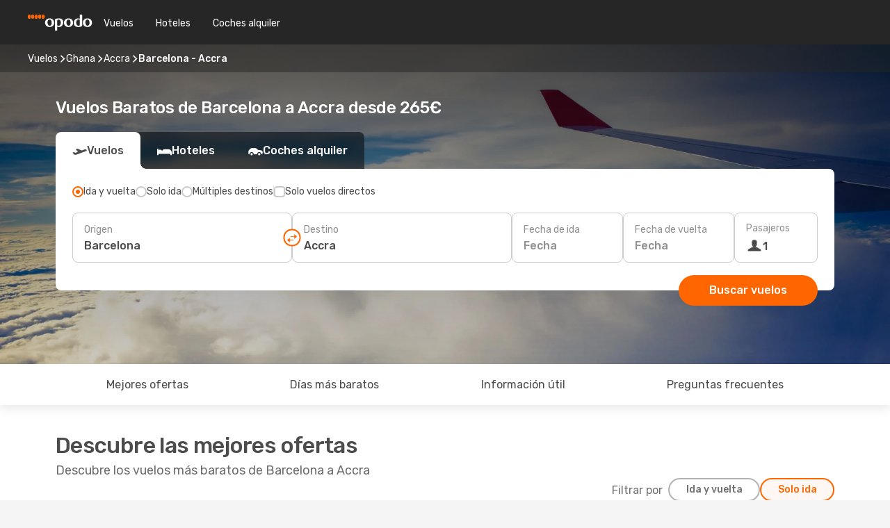

--- FILE ---
content_type: text/html;charset=utf-8
request_url: https://www.opodo.es/vuelos/barcelona-accra/BCN/ACC/
body_size: 70888
content:
<!DOCTYPE html>
<html  lang="es-ES" dir="ltr">
<head><meta charset="utf-8">
<meta name="viewport" content="width=1168">
<title>Vuelos Baratos de Barcelona a Accra | Opodo</title>
<meta name="format-detection" content="telephone=no">
<link rel="preload" as="style" href="https://fonts.googleapis.com/css2?family=Rubik:wght@300;400;500;600;700&display=swap" onload="this.rel='stylesheet'">
<script type="application/ld+json">{"@context":"https://schema.org/","@type":"Product","name":"Vuelos de Barcelona a Accra","offers":{"@type":"AggregateOffer","lowPrice":265,"priceCurrency":"EUR"}}</script>
<meta name="og:description" content="Compara vuelos baratos a Accra desde Barcelona y reserva tu billete de avión al mejor precio. Ahorra en tu próximo viaje.">
<meta name="og:title" content="Vuelos Baratos de Barcelona a Accra | Opodo">
<meta name="robots" content="index, follow">
<meta name="description" content="Compara vuelos baratos a Accra desde Barcelona y reserva tu billete de avión al mejor precio. Ahorra en tu próximo viaje.">
<meta name="og:url" content="https://www.opodo.es/vuelos/barcelona-accra/BCN/ACC/" rel="og:url">
<link rel="canonical" href="https://www.opodo.es/vuelos/barcelona-accra/BCN/ACC/" data-hid="e3fa780">
<link rel="alternate" href="https://www.opodo.fr/billets-avion/barcelone-accra/BCN/ACC/" hreflang="fr">
<link rel="alternate" href="https://www.opodo.co.uk/flights/barcelona-accra/BCN/ACC/" hreflang="en-GB">
<link rel="alternate" href="https://www.opodo.com/flights/barcelona-accra/BCN/ACC/" hreflang="x-default">
<link rel="alternate" href="https://www.opodo.es/vuelos/barcelona-accra/BCN/ACC/" hreflang="es">
<link rel="icon" href="/images/onefront/bluestone/OP/favicon.ico" type="image/x-icon" data-hid="2c9d455">
<script src="https://securepubads.g.doubleclick.net/tag/js/gpt.js" async="async"></script>
<script>
                    var gptadslots = [];
                    var googletag = googletag || {cmd:[]};
                    googletag.cmd.push(function() {
                        //Adslot 1 declaration
                        gptadslots.push(googletag.defineSlot('/4121/es_sites/opodo.es/sslp_dest', [[970,90],[970,250],[728,90]], 'top')
                            .setTargeting('pos', ['top'])
                            .addService(googletag.pubads()));
                        googletag.pubads().enableSingleRequest();
                        googletag.pubads().setTargeting('sslp_dest', [ 'BCN-ACC' ]);
                        googletag.pubads().collapseEmptyDivs();
                        googletag.enableServices();
                    });
                </script>
<link rel="shortcut icon" href="/images/onefront/bluestone/OP/favicon.ico" type="image/x-icon" data-hid="9ad5b89">
<script type="text/javascript" data-hid="1a304df">
        var CONFIG_COOKIES_PURPOSE = {
            content_personalization: ["ngStorage"]
        };

        var GA_custom_dimension = {
            label: 'cmp_ad_agreement',
            purpose: 'advertising_personalization',
            vendor: 'google'
        };

        var GA_consent = {
            label: 'google_analytics_consent',
            vendor: 'c:googleana-2kgJLL8H'
        };

        var didomiStatus = null;
        var pageLanguage = 'es';

        function setDidomiListeners() {
            window.didomiEventListeners = window.didomiEventListeners || [];
            setDidomiPush();
        }

        function setDidomiPush() {
            window.didomiEventListeners.push({
                event: 'consent.changed',
                listener: function() {
                    doActionsOnConsentChanged();
                }
            });
        }

        function doActionsOnConsentChanged() {
            updateDidomiStatus();

            setGACustomDimension();

            setGAConsentInDataLayer();
        }

        function setGACustomDimension() {
            var customDimensionValue = isConsentSet() ? isVendorEnabled(GA_custom_dimension.vendor) : false;

            pushInDatalayer(GA_custom_dimension.label, customDimensionValue);
        }

        function setGAConsentInDataLayer() {
            var consentGA = isConsentSet() ? isVendorEnabled(GA_consent.vendor) : true;

            pushInDatalayer(GA_consent.label, consentGA);
        }

        function pushInDatalayer(label, value) {
            var objPush = {};
            objPush[label] = ''+value+'';

            window.dataLayer.push(objPush);
        }

        function updateDidomiStatus() {
            didomiStatus = Didomi.getUserConsentStatusForAll();
        }

        function isCookieEnabled(cookieName) {
            return (isConsentSet() && didomiStatus.purposes.enabled.indexOf(getCookieType(cookieName)) !== -1);
        }

        function isPurposeEnabled(purposeName) {
            return didomiStatus.purposes.enabled.indexOf(purposeName) !== -1;
        }

        function isVendorEnabled(vendorName) {
            return didomiStatus.vendors.enabled.indexOf(vendorName) !== -1;
        }

        function isConsentSet() {
            return didomiStatus !== null && (didomiStatus.purposes.enabled.length !== 0 || didomiStatus.purposes.disabled.length !== 0);
        }

        function getCookieType(cookieName) {
            for (var type in CONFIG_COOKIES_PURPOSE) {
                if (CONFIG_COOKIES_PURPOSE[type].indexOf(cookieName) !== -1) {
                    return type;
                }
            }
        }

        setDidomiListeners();
    </script>
<script type="text/javascript" data-hid="4a299c0">
        //Read Cookies
        var cookiesArray = [],
            cookies,
            mktTrack,
            mktportal,
            device_gtm = 'D',
            id_gtm = 'GTM-KKLQKF';

        function initReadCookies() {
            cookiesArray.push(document.cookie.match(/(device=[^;]+)/)[0]);

            mktTrack = document.cookie.match(/((mktTrack)=[^;]+)/);
            mktportal = document.cookie.match(/((mktportal)=[^;]+)/);

            mktTrack ? cookiesArray.push(mktTrack[0]) : '';
            mktportal ? cookiesArray.push(mktportal[0]) : '';

            cookies = createCookieObj(cookiesArray);

            if(cookies.device === 'tablet'){
                device_gtm = 'T';
            } else if (cookies.device === 'mobile') {
                device_gtm = 'M';
            }
        }

        function createCookieObj(c_value) {
            var obj = {},
                t_arr;

            if (c_value !== undefined) {
                for (var i = c_value.length - 1; i >= 0; i--) {
                    t_arr = c_value[i].split(/=(.+)/);
                    obj[t_arr[0]] = t_arr[1];
                }
            } else {
                obj = {
                    utmcsr: 'no_GA',
                    utmcmd: 'no_GA'
                }
            }
            return obj;
        }

        function getCookie (name) {
            const nameEQ = name + '=';
            const ca = document.cookie.split(';');
            for (let i = 0; ca.length > i; i++) {
                let c = ca[i];
                while (c.charAt(0) === ' ') { c = c.substring(1, c.length); }
                if (c.indexOf(nameEQ) === 0) { return c.substring(nameEQ.length, c.length); }
            }
            return null;
        }

        initReadCookies();
    </script>
<script type="text/javascript" data-hid="40ffd0a">
        function getParamMktportal() {
            var resultRegExp = document.location.search.match(/(MPortal|mktportal)=([^&]+)/);
            return resultRegExp !== null ? resultRegExp[2] : "";
        }

        function setCookie(name,value, days) {
            var expires = 60 * 60 * 24 * days;
            var domainName = '.opodo.es';

            if (cookies.mktportal === undefined || value !== "") {
                document.cookie = name + "=" + (value || "")  + "; max-age=" + expires + "; path=/; domain=" + domainName;

                cookies.mktportal = value;
            }
        }

        setCookie("mktportal", getParamMktportal(), 30);
    </script>
<script type="text/javascript" data-hid="15f630e">
        function getCountry() {
            return 'ES';
        }

        var dataLayerConfiguration = {
            site_type: device_gtm,
            page_url : document.location.pathname + document.location.search,
            cod_lang: 'es'+'_'+getCountry(),
            page_category: 'SSLP_city_pairs',
            sso: sessionStorage.getItem("thirdPartyTrackingData") ? sessionStorage.getItem("thirdPartyTrackingData").search('SSO_1') !== -1 : false,
            mktsession_id: getCookie('mktSession') || '',
        };

        var dataLayerABConf = {};

        if(cookies.mktportal) {
            dataLayerABConf.mktportal = cookies.mktportal;
        }

        (function prepareDataLayerConfiguration() {
            for (var property in dataLayerABConf) {
                if (dataLayerABConf.hasOwnProperty(property)) {
                    dataLayerConfiguration[property] = dataLayerABConf[property];
                }
            }
        })();

        analyticsEvent = function() {};
        window.dataLayer = window.dataLayer || [];

        dataLayer.push(dataLayerConfiguration);

        // Init custom dimensions
        setGACustomDimension();
        setGAConsentInDataLayer();
    </script>
<script type="text/javascript" data-hid="196944d">
        var tc_values = cookies.mktTrack ? cookies.mktTrack.match(/([^|]+)/g) : undefined,
        tc_obj = createCookieObj(tc_values),
        tc_device = cookies.device.substring(0,1),
        DEFAULT_UTM_SOURCE = 'google',
        DEFAULT_UTM_MEDIUM = 'cpc',
        arrival_city_code = '',
        departure_city_code = '';

        /**
         * @brief This function reads cookies and updates  value for variables tc_vars.mkt_utm.
         * @pre tc_vars object should be created before
         * @post tc_vars.mkt_utm_campaign_cookie, tc_vars.mkt_utm_source_cookie and tc_vars.mkt_utm_medium_cookie
         * are updated with the mktTrack cookie values.
         */
        function updateUtm() {
            initReadCookies();
            let tc_values = cookies.mktTrack ? cookies.mktTrack.match(/([^|]+)/g) : undefined;
            tc_obj = createCookieObj(tc_values);

            tc_vars.mkt_utm_campaign_cookie = tc_obj.utmccn || '';
            tc_vars.mkt_utm_source_cookie = tc_obj.utmcsr || '';
            tc_vars.mkt_utm_medium_cookie = tc_obj.utmcmd || '';

            (function checkAndSetGAClientId(maxCalls = 10, currentCall = 0) {
                const gaClientId = getGoogleAnalyticsClientId(getCookie('_ga'));
                if (gaClientId) {
                    window.tc_vars = window.tc_vars || {};
                    window.tc_vars.ext_ga_client_id = gaClientId;
                } else if (currentCall < maxCalls) {
                    setTimeout(() => checkAndSetGAClientId(maxCalls, currentCall + 1), 800);
                }
            })();
        }

        function getGoogleAnalyticsClientId(cookieValue) {
            if (cookieValue) {
                const parts = cookieValue.split('.');
                if (parts.length === 4) {
                    return parts[2] + '.' + parts[3];
                }
            }
            return '';
        }
    </script>
<script type="text/javascript" data-hid="bd33ae">
        //gclid is a tracking parameter used by Google to pass information to Google Analytics and Adwords
        if (tc_obj.utmgclid) {
            tc_obj.utmcsr = DEFAULT_UTM_SOURCE;
            tc_obj.utmcmd = DEFAULT_UTM_MEDIUM;
        }

        var tc_vars = {
            env_template : 'sslp',
            env_work : 'prod',
            env_market : getCountry(),
            env_language : 'es',
            env_site_type: tc_device,
            env_brand_code: 'O',
            env_brand: 'opodo',
            env_currency_code: 'EUR',
            page_category: 'sslp',
            page_url: window.location.href.split('?')[0],
            page_name: 'sslp_CityPair',
            mkt_utm_campaign_cookie: tc_obj.utmccn || '',
            mkt_utm_source_cookie: tc_obj.utmcsr || '',
            mkt_utm_medium_cookie: tc_obj.utmcmd || '',
            mkt_utm_content_cookie: tc_obj.utmcct || '',
            mkt_utm_term_cookie: tc_obj.utmctr || '',
            mkt_portal: cookies.mktportal || '',
            flight_arrival_city_code: arrival_city_code,
            flight_departure_city_code: departure_city_code,
            edo_browser_id: sessionStorage.getItem('tc_vars') ? JSON.parse(sessionStorage.getItem('tc_vars'))?.edo_browser_id : '',
        };
    </script>
<script type="text/javascript" data-hid="30ab8af">
        function reloadTMSContainer () {
            tC.container.reload({events: {page: [{},{}]}});
        }
    </script>
<script async onload="reloadTMSContainer()" src="//cdn.tagcommander.com/4250/tc_eDreamsODIGEO_79.js" data-hid="12eab05"></script>
<script type="text/javascript" data-hid="4bb012b">
        function setDidomiConfig() {
            const config = {
                app: {
                    privacyPolicyURL: 'https://www.opodo.es/politica-de-privacidad/',
                },
                languages: {
                    enabled: [pageLanguage],
                    default: pageLanguage
                }
            };

            window.didomiConfig = config;
        }

        window.didomiOnReady = window.didomiOnReady || [];
        window.didomiOnReady.push(didomiReady);


        function didomiReady() {
            updateDidomiStatus();

            setGACustomDimension();

            setGAConsentInDataLayer();

            updateUtm();

            loadGTM(window,document,'script','dataLayer',id_gtm);

            if (window?.dataLayer) {
                window.dataLayer[0].didomiExperimentId = window?.tc_array_events?.didomiExperimentId;
                window.dataLayer[0].didomiExperimentUserGroup = window?.tc_array_events?.didomiExperimentUserGroup;
            }
        }

        function didomiTimeout() {
            if (!didomiStatus) {
                loadGTM(window,document,'script','dataLayer',id_gtm);
                tC.event.didomiReady(window, {"didomiVendorsConsent": "fallBackConsent"});
            }
        }

        function didomiLoader() {
            setTimeout(didomiTimeout, 5000);

            didomiLoadScript('c81d422d-223b-4c8a-8b2e-099d6fa3acb9');
        }

        function didomiLoadScript(didomiApiKey) {
            window.gdprAppliesGlobally=true;
            function a(e){
                if(!window.frames[e]){
                    if(document.body&&document.body.firstChild){
                        var t=document.body;
                        var n=document.createElement("iframe");
                        n.style.display="none";
                        n.name=e;
                        n.title=e;
                        t.insertBefore(n,t.firstChild)
                    }
                    else{
                        setTimeout(function(){a(e)},5)
                    }
                }
            }
            function e(n,r,o,c,s){
                function e(e,t,n,a){
                    if(typeof n!=="function"){return}
                    if(!window[r]){
                        window[r]=[]
                    }
                    var i=false;
                    if(s){
                        i=s(e,t,n)
                    }
                    if(!i){
                        window[r].push({command:e,parameter:t,callback:n,version:a})
                    }
                }
                e.stub=true;
                function t(a){
                    if(!window[n]||window[n].stub!==true){return}
                    if(!a.data){return}
                    var i=typeof a.data==="string";
                    var e;
                    try{e=i?JSON.parse(a.data):a.data}
                    catch(t){return}
                    if(e[o]){
                        var r=e[o];
                        window[n](r.command,r.parameter,function(e,t){
                            var n={};
                            n[c]={returnValue:e,success:t,callId:r.callId};
                            a.source.postMessage(i?JSON.stringify(n):n,"*")
                        },r.version)
                    }
                }
                if("undefined"[n]!=="function"){
                    window[n]=e;
                    if(window.addEventListener){
                        window.addEventListener("message",t,false)
                    }
                    else{
                        window.attachEvent("onmessage",t)}
                }
            }
            e("__tcfapi","__tcfapiBuffer","__tcfapiCall","__tcfapiReturn");a("__tcfapiLocator");

            (function(e){
                var t=document.createElement("script");
                t.id="spcloader";
                t.type="text/javascript";
                t.async=true;
                t.src="https://sdk.privacy-center.org/"+e+"/loader.js?target="+document.location.hostname;t.charset="utf-8";
                var n=document.getElementsByTagName("script")[0];
                n.parentNode.insertBefore(t,n)
            })(didomiApiKey);
        }

        setDidomiConfig();

       didomiLoader();
    </script>
<script type="text/javascript" data-hid="7f260c0">
        domainName = 'opodo.es';
        domainNameSearch = 'www.opodo.es';
        //If an AB test is running the placeholder will be replaced by a push instruction
        //to set the ga custom dimensions with the value of MultitestCfg partitions winners:

        var countryCode = getCountry();
        var lang = 'es';
    </script>
<script type="text/javascript" data-hid="f37a6b">
        function loadGTM (w,d,s,l,i){w[l]=w[l]||[];w[l].push({'gtm.start':
        new Date().getTime(),event:'gtm.js'});var f=d.getElementsByTagName(s)[0],
        j=d.createElement(s),dl=l!='dataLayer'?'&amp;l='+l:'';j.async=true;j.src=
        '//www.googletagmanager.com/gtm.js?id='+i+dl;f.parentNode.insertBefore(j,f);
        }
    </script>
<script type="text/javascript" data-hid="777b523">
        /**
         * @desc This function is used in an intervals in order to check if the mktTrack cookie value changes, in this case
         * it performs a push into dataLayer object with the new value.
         * @post If the push is done, the interval is stoped.
         */
        function mktTrackCookieUpdate(cookie) {
            dataLayer.push({'event': 'mkttrack', 'mktTrack':cookie.match(new RegExp('mktTrack=([^;]+)'))[1]});
        }

        function doTrack() {
            var mktportal = cookies["mktportal"] === undefined ? "" : cookies["mktportal"];
            track('OPES', mktportal, 'SSLP', false, mktTrackCookieUpdate);
        }

        function loadScript(src, callback) {
            var a = document.createElement('script'),
                f = document.getElementsByTagName('head')[0];

            a.async = true;
            a.type = 'text/javascript';
            a.src = src;

            if (callback !== null){
                if (a.readyState) { // IE, incl. IE9
                    a.onreadystatechange = function() {
                        if (a.readyState == "loaded" || a.readyState == "complete") {
                            a.onreadystatechange = null;
                            callback();
                        }
                    };
                } else {
                    a.onload = function() { // Other browsers
                        callback();
                    };
                }
            }

            f.appendChild(a);
        }
    </script>
<script type="text/javascript" data-hid="7ca9d41">loadScript("/marketing-channel/client/v3/marketing-channel.min.js", doTrack);</script>
<script type="application/ld+json">{"@context":"https://schema.org/","@type":"FAQPage","mainEntity":[{"@type":"Question","name":"¿Cuál es la duración de un vuelo de Barcelona a Accra?","acceptedAnswer":{"@type":"Answer","text":"La duración de un vuelo desde Barcelona hasta Accra suele ser de 07:41 horas de media, con una distancia aproximada de 4.970 km en el caso de vuelos directos."}},{"@type":"Question","name":"Para los vuelos de Barcelona a Accra, ¿cómo puedo encontrar el precio más barato?","acceptedAnswer":{"@type":"Answer","text":"Nuestro motor de búsqueda ha encontrado ofertas de vuelos baratos de Barcelona a Accra desde 265€. En Opodo, utilizamos diferentes métodos basados en un potente algoritmo que nos permite encontrar la opción más barata para nuestros clientes, teniendo en cuenta diferentes factores como los precios de las aerolíneas, el número de escalas, los vuelos directos y muchos otros."}},{"@type":"Question","name":"¿Es más caro visitar Accra que Barcelona?","acceptedAnswer":{"@type":"Answer","text":"Si miramos los precios de los taxis, un trayecto en Accra cuesta una media de 1.36 EUR euros, 55% más barato que Barcelona, con una tarifa de 3.00 EUR euros, mientras que los billetes de tren cuestan 62% euros menos en Accra: 1.01 EUR euros frente a 2.65 EUR euros en Barcelona. Si comparamos los precios de una comida, varian desde los 5.73 EUR euros en Accra, 62% menos que los 15.00 EUR euros en Barcelona. El precio de un café es aproximadamente 42% más caro en Accra, con una media de 3.58 EUR euros, mientras que en Barcelona el café cuesta 2.53 EUR."}},{"@type":"Question","name":"¿Es posible reservar un billete de vuelos flexible en los vuelos desde Barcelona a Accra?","acceptedAnswer":{"@type":"Answer","text":"Al reservar con Opodo tienes la opción de comprar un billete de vuelos flexible que te garantiza la posibilidad de devolución o volver a reservar (sin tasas) en el caso de cancelaciones de vuelo y muchos otros imprevistos.  Cuando selecciones las fechas para tu próximo viaje a Accra y vayas a confirmar tu reserva te ofreceremos la posibilidad de mejorar tu tarifa a Flex o Super Flex. De esta manera tendrás mayor seguridad por si cambias de planes o se produce algún imprevisto con tu vuelo."}},{"@type":"Question","name":"¿Qué tiempo hace en Accra en comparación con Barcelona?","acceptedAnswer":{"@type":"Answer","text":"La temperatura media en Barcelona es de 30.74 grados en verano, con precipitaciones en torno a 12 mm , Accra alcanza temperaturas de 31.33 durante la estación cálida, con 1.6 mm promedio de precipitaciones. En invierno, sin embargo, los indicadores meteorológicos muestran alrededor de 22.46 grados en Accra, en comparación con los 3.49 grados registrados de media en Barcelona. Durante el periodo invernal, Barcelona puede registrar 6 mm de precipitación, mientras que Accra tiene una media de 4.6 mm de precipitaciones."}}]}</script>
<link rel="stylesheet" href="/sslp-itinerary-frontend/static-content/_nuxt/op.1ace6eef.css">
<link rel="modulepreload" as="script" crossorigin href="/sslp-itinerary-frontend/static-content/_nuxt/entry.15e136a3.js">
<link rel="modulepreload" as="script" crossorigin href="/sslp-itinerary-frontend/static-content/_nuxt/op.e89bd899.js">
<link rel="modulepreload" as="script" crossorigin href="/sslp-itinerary-frontend/static-content/_nuxt/AirlineInterlinking.a7debbea.js">
<link rel="modulepreload" as="script" crossorigin href="/sslp-itinerary-frontend/static-content/_nuxt/SslpHead.ed176728.js">
<link rel="modulepreload" as="script" crossorigin href="/sslp-itinerary-frontend/static-content/_nuxt/common.49bac66f.js">
<link rel="modulepreload" as="script" crossorigin href="/sslp-itinerary-frontend/static-content/_nuxt/nuxt-link.3df709af.js">
<link rel="modulepreload" as="script" crossorigin href="/sslp-itinerary-frontend/static-content/_nuxt/vue.f36acd1f.89c21024.js">
<link rel="modulepreload" as="script" crossorigin href="/sslp-itinerary-frontend/static-content/_nuxt/useFetchRouteDetails.8c9f33eb.js">
<link rel="modulepreload" as="script" crossorigin href="/sslp-itinerary-frontend/static-content/_nuxt/CheapestTimeToFly.1a609d84.js">
<link rel="modulepreload" as="script" crossorigin href="/sslp-itinerary-frontend/static-content/_nuxt/useInterlink.218efa6a.js">
<link rel="modulepreload" as="script" crossorigin href="/sslp-itinerary-frontend/static-content/_nuxt/ViewMore.3b8b42c9.js">
<link rel="modulepreload" as="script" crossorigin href="/sslp-itinerary-frontend/static-content/_nuxt/CardPrice.74167a71.js">
<link rel="modulepreload" as="script" crossorigin href="/sslp-itinerary-frontend/static-content/_nuxt/CityPairsPageContent.d16fa58c.js">
<link rel="modulepreload" as="script" crossorigin href="/sslp-itinerary-frontend/static-content/_nuxt/PageLayout.8ff2eeb0.js">
<link rel="modulepreload" as="script" crossorigin href="/sslp-itinerary-frontend/static-content/_nuxt/useSearch.f066f564.js">
<link rel="modulepreload" as="script" crossorigin href="/sslp-itinerary-frontend/static-content/_nuxt/useAutocomplete.a2c112b2.js">
<link rel="modulepreload" as="script" crossorigin href="/sslp-itinerary-frontend/static-content/_nuxt/DatePicker.55c96ff3.js">
<link rel="modulepreload" as="script" crossorigin href="/sslp-itinerary-frontend/static-content/_nuxt/PassengerRow.853775a4.js">
<link rel="modulepreload" as="script" crossorigin href="/sslp-itinerary-frontend/static-content/_nuxt/SeoInterlinking.099fe690.js">
<link rel="modulepreload" as="script" crossorigin href="/sslp-itinerary-frontend/static-content/_nuxt/useSeoInterlinkingLinks.e7d857f8.js">
<link rel="modulepreload" as="script" crossorigin href="/sslp-itinerary-frontend/static-content/_nuxt/InfoBlocks.7ad2f7ec.js">
<link rel="modulepreload" as="script" crossorigin href="/sslp-itinerary-frontend/static-content/_nuxt/useInfoblocks.6efa2b19.js">
<link rel="modulepreload" as="script" crossorigin href="/sslp-itinerary-frontend/static-content/_nuxt/useWidgetVisibility.04f7c406.js">
<link rel="modulepreload" as="script" crossorigin href="/sslp-itinerary-frontend/static-content/_nuxt/AutoContent.bb88c719.js">
<link rel="modulepreload" as="script" crossorigin href="/sslp-itinerary-frontend/static-content/_nuxt/DealsContainer.ec882cad.js">
<link rel="modulepreload" as="script" crossorigin href="/sslp-itinerary-frontend/static-content/_nuxt/SeoContent.3c2e48bc.js">
<link rel="modulepreload" as="script" crossorigin href="/sslp-itinerary-frontend/static-content/_nuxt/useStructuredData.cb99ab8a.js">
<link rel="modulepreload" as="script" crossorigin href="/sslp-itinerary-frontend/static-content/_nuxt/useLastMinuteLinks.24bea92a.js">







<script type="module" src="/sslp-itinerary-frontend/static-content/_nuxt/entry.15e136a3.js" crossorigin></script></head>
<body  class="odf-bg-secondary fonts-loading loading"><div id="__nuxt"><!--[--><!--[--><header class="header"><div id="header-logo-url" class="header-logo"><svg><use href="/sslp-itinerary-frontend/static-content/_nuxt/logo-OP.e9090f22.svg#main" xlink:href="/sslp-itinerary-frontend/static-content/_nuxt/logo-OP.e9090f22.svg#main" width="100%" height="100%"></use></svg></div><div class="header-desktop-start"><div class="header-tabs odf-tabs odf-tabs-header"><!--[--><a class="header-tabs-item" href="https://www.opodo.es/vuelos/">Vuelos</a><a class="header-tabs-item" href="https://www.opodo.es/hoteles/">Hoteles</a><a class="header-tabs-item" href="http://cars.opodo.es/es/?clientId=313391" rel="nofollow">Coches alquiler</a><!--]--></div></div><div class="header-desktop-end"><!--[--><!--]--><div class="currencySwitcher"><button type="button" class="currencySwitcher-outside"><img src="/images/onefront/flags/flags@2x.png" class="currencySwitcher-img currencySwitcher-img-ES" alt="ES"><span>ES</span><span> (€) </span></button><div class="currencySwitcher-inside"><div class="currencySwitcher-header"><span>Opodo está disponible en los siguientes países</span></div><div class="currencySwitcher-main"><div class="currencySwitcher-continents"><!--[--><div class="currencySwitcher-continent"><span class="currencySwitcher-continent-title">Europe</span><div class="currencySwitcher-countries"><!--[--><a href="https://www.opodo.fr/billets-avion/barcelone-accra/BCN/ACC/" lang="fr-FR" class="currencySwitcher-country"><img src="/images/onefront/flags/flags@2x.png" class="currencySwitcher-img currencySwitcher-img-FR" alt="FR"><span>France (€)</span></a><a href="https://www.opodo.co.uk/flights/barcelona-accra/BCN/ACC/" lang="en-UK" class="currencySwitcher-country"><img src="/images/onefront/flags/flags@2x.png" class="currencySwitcher-img currencySwitcher-img-UK" alt="UK"><span>United Kingdom (£)</span></a><!--]--></div></div><!--]--></div><div class="currencySwitcher-international"><span>Or you can visit our</span><a href="https://www.opodo.com/flights/barcelona-accra/BCN/ACC/">global site</a><i aria-hidden="true"></i></div></div><div class="currencySwitcher-footer"><button type="button">Cerrar</button></div></div></div></div></header><section class="searcher" style="background-image:linear-gradient(rgba(0, 0, 0, 0.5), rgba(0, 0, 0, 0)), url(/images/landingpages/destinations/1920x800/destination-default_1920x800.jpg);background-position-y:0%;"><div class="breadcrumb breadcrumb__dark"><ol class="breadcrumb-list" vocab="http://schema.org/" typeof="BreadcrumbList"><!--[--><li property="itemListElement" typeof="ListItem" class="breadcrumb-item"><a href="https://www.Opodo.es/vuelos/" property="item" typeof="WebPage"><span class="breadcrumb-content" property="name">Vuelos</span></a><i class="odf-icon odf-icon-s odf-icon-arrow-right" aria-hidden="true"></i><meta property="position" content="1"></li><li property="itemListElement" typeof="ListItem" class="breadcrumb-item"><a href="https://www.opodo.es/vuelos/ghana/GH/" property="item" typeof="WebPage"><span class="breadcrumb-content" property="name">Ghana</span></a><i class="odf-icon odf-icon-s odf-icon-arrow-right" aria-hidden="true"></i><meta property="position" content="2"></li><li property="itemListElement" typeof="ListItem" class="breadcrumb-item"><a href="https://www.opodo.es/vuelos/accra/ACC/" property="item" typeof="WebPage"><span class="breadcrumb-content" property="name">Accra</span></a><i class="odf-icon odf-icon-s odf-icon-arrow-right" aria-hidden="true"></i><meta property="position" content="3"></li><li property="itemListElement" typeof="ListItem" class="breadcrumb-item"><span class="is-current breadcrumb-content" property="name">Barcelona - Accra</span><!----><meta property="position" content="4"></li><!--]--></ol></div><header><!----><h1>Vuelos Baratos de Barcelona a Accra desde 265€</h1></header><div class="searcher-body"><div><div class="searchBox"><!----><div class="searchBox-tabs"><div class="active" id="flightsTab"><i class="odf-icon-flight" aria-hidden="true"></i><span>Vuelos</span></div><div class="" id="hotelsTab"><i class="odf-icon-hotel" aria-hidden="true"></i><span>Hoteles</span></div><!----><!----><div class="" id="carsTab"><i class="odf-icon-car" aria-hidden="true"></i><span>Coches alquiler</span></div></div><div class="searchBox-content"><div class="searchBox-flightsTypes"><input id="return-radioButton" type="radio" checked><label class="searchBox-flightsType searchBox-flightsType-label" for="return-radioButton"><i aria-hidden="true"></i><span id="return-label">Ida y vuelta</span></label><input id="oneWay-radioButton" type="radio"><label class="searchBox-flightsType searchBox-flightsType-label" for="oneWay-radioButton"><i aria-hidden="true"></i><span id="oneWay-label">Solo ida</span></label><input id="multiStop-radioButton" type="radio"><label class="searchBox-flightsType searchBox-flightsType-label" for="multiStop-radioButton"><i aria-hidden="true"></i><span id="multistop-label">Múltiples destinos</span></label><div class="searchBox-flightsTypes-separator"></div><input id="direct-flights-checkbox" type="checkbox"><label class="searchBox-flightsType searchBox-flightsType-label searchBox-flightsType--direct" for="direct-flights-checkbox"><i class="odf-icon-tick" aria-hidden="true"></i><span>Solo vuelos directos</span></label></div><!----><div class="searchBox-body"><div class="searchBox-rows"><div style="display:none;" class="searchBox-calendar"><div class="searchBox-calendar-window"><div class="datepicker" style="transform:translateX(0px);"><!--[--><!--]--><!--[--><!--]--></div></div><div class="searchBox-calendar-arrow-container-left"><button class="searchBox-calendar-arrow" disabled><i class="odf-icon odf-icon-arrow-left" aria-hidden="true"></i></button></div><div class="searchBox-calendar-arrow-container-right"><button class="searchBox-calendar-arrow"><i class="odf-icon odf-icon-arrow-right" aria-hidden="true"></i></button></div><div class="searchBox-close"><!----><!----><button id="done-button" class="button-primary button__fit mis-auto">Cerrar</button></div></div><!--[--><div class="searchBox-row"><div class="searchBox-row-inputs"><div class="searchBox-row-cities searchBox-row-collapse"><div id="ORIGIN-location-0" class="searchBox-box"><!----><label>Origen</label><!--[--><input value="" placeholder="¿Desde dónde sales?" type="text" maxlength="128" autocapitalize="off" autocorrect="off" autocomplete="off" spellcheck="false"><!----><!--]--><!----><!----></div><button class="searchBox-swapButton" type="button"><i class="searchBox-swapButton-icon" aria-hidden="true"></i></button><div id="DESTINATION-location-0" class="searchBox-box"><!----><label>Destino</label><!--[--><input value="" placeholder="¿A dónde vas?" type="text" maxlength="128" autocapitalize="off" autocorrect="off" autocomplete="off" spellcheck="false"><!----><!--]--><!----><!----></div></div><div class="searchBox-row-dates searchBox-row-collapse"><div id="OUTBOUND-date-0" class="searchBox-box searchBox-box-date"><!----><label>Fecha de ida</label><span class="searchBox-box-placeholder">Fecha</span><!----><!----></div><div id="INBOUND-date-0" class="searchBox-box searchBox-box-date"><!----><label>Fecha de vuelta</label><span class="searchBox-box-placeholder">Fecha</span><!----><!----></div></div></div><div class="searchBox-row-action"><!--[--><div id="passenger-selector" class="searchBox-box searchBox-box-passengers"><label>Pasajeros</label><div class="searchBox-passengers-input"><i class="odf-icon-pax" aria-hidden="true"></i><span class="searchBox-box-plain-text">1</span></div></div><!----><!--]--><!----><!----></div></div><!--]--></div><!----></div><!----><div class="searchBox-buttons"><!----><button id="search-btn">Buscar vuelos</button><!----><!----></div></div><!----></div></div></div><div class="trustpilot-container"><div class="trustpilot"><span></span></div></div></section><!----><!----><!----><div class="advertBanner"><div id="top" style="display:none;"></div></div><!----><!--[--><section id="best-deals" class="lastMinute"><header><div class="lastMinute-title"><h2>Descubre las mejores ofertas</h2><span class="lastMinute-subtitle">Descubre los vuelos más baratos de Barcelona a Accra</span></div><!--[--><img class="lastMinute-tag" src="/images/landingpages/assets/discountTag.png" alt="emptyFilter"><div class="lastMinute-tabs"><div class="lastMinute-title-bottom"></div><span>Filtrar por</span><button class="" type="button">Ida y vuelta</button><button class="active" type="button">Solo ida</button></div><!--]--></header><!--[--><!--[--><!--[--><div class="lastMinute-deals lastMinute-deals__hidden"><!--[--><a class="lastMinute-card card-highest-discount" href="https://www.opodo.es/travel/?locale=es_ES#results/type=R;buyPath=1003;from=9646;to=3800;dep=2026-01-29;ret=2026-02-04;adults=1;children=0;infants=0;internalSearch=false;collectionmethod=false;trainSearch=false;" rel="nofollow" style="" name="deal"><div class="lastMinute-card-title"><span>jue, 29 ene</span><span> - mié, 4 feb</span></div><div class="lastMinute-card-flightsInfo"><div><img loading="lazy" width="24" height="24" alt="Royal Air Maroc" src="https://www.opodo.es/images/onefront/airlines/smAT.gif"><div class="lastMinute-card-flightInfo"><div class="lastMinute-card-flightInfo-carrier"><span class="lastMinute-card-flightInfo-date">Royal Air Maroc</span><span class="lastMinute-card-flightInfo-stops">1 escala</span></div><div class="lastMinute-card-flightInfo-cities"><span>BCN</span><span> - ACC</span></div></div></div><div><img loading="lazy" width="24" height="24" alt="Royal Air Maroc" src="https://www.opodo.es/images/onefront/airlines/smAT.gif"><div class="lastMinute-card-flightInfo"><div class="lastMinute-card-flightInfo-carrier"><span class="lastMinute-card-flightInfo-date">Royal Air Maroc</span><span class="lastMinute-card-flightInfo-stops">1 escala</span></div><div class="lastMinute-card-flightInfo-cities"><span>ACC</span><span> - BCN</span></div></div></div></div><div class="card-price"><!----><div class="card-price-container"><div class="card-price-item card-price-item__default"><span>331</span><span>€</span></div><!----></div><span class="card-price-subtext">Precio por pasajero</span></div></a><a class="lastMinute-card" href="https://www.opodo.es/travel/?locale=es_ES#results/type=R;buyPath=1003;from=9646;to=3800;dep=2026-02-07;ret=2026-02-16;adults=1;children=0;infants=0;internalSearch=false;collectionmethod=false;trainSearch=false;" rel="nofollow" style="" name="deal"><div class="lastMinute-card-title"><span>sáb, 7 feb</span><span> - lun, 16 feb</span></div><div class="lastMinute-card-flightsInfo"><div><img loading="lazy" width="24" height="24" alt="Royal Air Maroc" src="https://www.opodo.es/images/onefront/airlines/smAT.gif"><div class="lastMinute-card-flightInfo"><div class="lastMinute-card-flightInfo-carrier"><span class="lastMinute-card-flightInfo-date">Royal Air Maroc</span><span class="lastMinute-card-flightInfo-stops">1 escala</span></div><div class="lastMinute-card-flightInfo-cities"><span>BCN</span><span> - ACC</span></div></div></div><div><img loading="lazy" width="24" height="24" alt="Royal Air Maroc" src="https://www.opodo.es/images/onefront/airlines/smAT.gif"><div class="lastMinute-card-flightInfo"><div class="lastMinute-card-flightInfo-carrier"><span class="lastMinute-card-flightInfo-date">Royal Air Maroc</span><span class="lastMinute-card-flightInfo-stops">1 escala</span></div><div class="lastMinute-card-flightInfo-cities"><span>ACC</span><span> - BCN</span></div></div></div></div><div class="card-price"><!----><div class="card-price-container"><div class="card-price-item card-price-item__default"><span>463</span><span>€</span></div><!----></div><span class="card-price-subtext">Precio por pasajero</span></div></a><a class="lastMinute-card" href="https://www.opodo.es/travel/?locale=es_ES#results/type=R;buyPath=1003;from=9646;to=3800;dep=2026-03-07;ret=2026-03-14;adults=1;children=0;infants=0;internalSearch=false;collectionmethod=false;trainSearch=false;" rel="nofollow" style="" name="deal"><div class="lastMinute-card-title"><span>sáb, 7 mar</span><span> - sáb, 14 mar</span></div><div class="lastMinute-card-flightsInfo"><div><img loading="lazy" width="24" height="24" alt="Royal Air Maroc" src="https://www.opodo.es/images/onefront/airlines/smAT.gif"><div class="lastMinute-card-flightInfo"><div class="lastMinute-card-flightInfo-carrier"><span class="lastMinute-card-flightInfo-date">Royal Air Maroc</span><span class="lastMinute-card-flightInfo-stops">1 escala</span></div><div class="lastMinute-card-flightInfo-cities"><span>BCN</span><span> - ACC</span></div></div></div><div><img loading="lazy" width="24" height="24" alt="Royal Air Maroc" src="https://www.opodo.es/images/onefront/airlines/smAT.gif"><div class="lastMinute-card-flightInfo"><div class="lastMinute-card-flightInfo-carrier"><span class="lastMinute-card-flightInfo-date">Royal Air Maroc</span><span class="lastMinute-card-flightInfo-stops">1 escala</span></div><div class="lastMinute-card-flightInfo-cities"><span>ACC</span><span> - BCN</span></div></div></div></div><div class="card-price"><!----><div class="card-price-container"><div class="card-price-item card-price-item__default"><span>489</span><span>€</span></div><!----></div><span class="card-price-subtext">Precio por pasajero</span></div></a><a class="lastMinute-card" href="https://www.opodo.es/travel/?locale=es_ES#results/type=R;buyPath=1003;from=9646;to=3800;dep=2026-03-15;ret=2026-03-20;adults=1;children=0;infants=0;internalSearch=false;collectionmethod=false;trainSearch=false;" rel="nofollow" style="" name="deal"><div class="lastMinute-card-title"><span>dom, 15 mar</span><span> - vie, 20 mar</span></div><div class="lastMinute-card-flightsInfo"><div><img loading="lazy" width="24" height="24" alt="Royal Air Maroc" src="https://www.opodo.es/images/onefront/airlines/smAT.gif"><div class="lastMinute-card-flightInfo"><div class="lastMinute-card-flightInfo-carrier"><span class="lastMinute-card-flightInfo-date">Royal Air Maroc</span><span class="lastMinute-card-flightInfo-stops">1 escala</span></div><div class="lastMinute-card-flightInfo-cities"><span>BCN</span><span> - ACC</span></div></div></div><div><img loading="lazy" width="24" height="24" alt="Royal Air Maroc" src="https://www.opodo.es/images/onefront/airlines/smAT.gif"><div class="lastMinute-card-flightInfo"><div class="lastMinute-card-flightInfo-carrier"><span class="lastMinute-card-flightInfo-date">Royal Air Maroc</span><span class="lastMinute-card-flightInfo-stops">1 escala</span></div><div class="lastMinute-card-flightInfo-cities"><span>ACC</span><span> - BCN</span></div></div></div></div><div class="card-price"><!----><div class="card-price-container"><div class="card-price-item card-price-item__default"><span>492</span><span>€</span></div><!----></div><span class="card-price-subtext">Precio por pasajero</span></div></a><a class="lastMinute-card" href="https://www.opodo.es/travel/?locale=es_ES#results/type=R;buyPath=1003;from=9646;to=3800;dep=2026-03-30;ret=2026-04-08;adults=1;children=0;infants=0;internalSearch=false;collectionmethod=false;trainSearch=false;" rel="nofollow" style="" name="deal"><div class="lastMinute-card-title"><span>lun, 30 mar</span><span> - mié, 8 abr</span></div><div class="lastMinute-card-flightsInfo"><div><img loading="lazy" width="24" height="24" alt="Royal Air Maroc" src="https://www.opodo.es/images/onefront/airlines/smAT.gif"><div class="lastMinute-card-flightInfo"><div class="lastMinute-card-flightInfo-carrier"><span class="lastMinute-card-flightInfo-date">Royal Air Maroc</span><span class="lastMinute-card-flightInfo-stops">1 escala</span></div><div class="lastMinute-card-flightInfo-cities"><span>BCN</span><span> - ACC</span></div></div></div><div><img loading="lazy" width="24" height="24" alt="Royal Air Maroc" src="https://www.opodo.es/images/onefront/airlines/smAT.gif"><div class="lastMinute-card-flightInfo"><div class="lastMinute-card-flightInfo-carrier"><span class="lastMinute-card-flightInfo-date">Royal Air Maroc</span><span class="lastMinute-card-flightInfo-stops">1 escala</span></div><div class="lastMinute-card-flightInfo-cities"><span>ACC</span><span> - BCN</span></div></div></div></div><div class="card-price"><!----><div class="card-price-container"><div class="card-price-item card-price-item__default"><span>492</span><span>€</span></div><!----></div><span class="card-price-subtext">Precio por pasajero</span></div></a><a class="lastMinute-card" href="https://www.opodo.es/travel/?locale=es_ES#results/type=R;buyPath=1003;from=9646;to=3800;dep=2026-02-19;ret=2026-02-26;adults=1;children=0;infants=0;internalSearch=false;collectionmethod=false;trainSearch=false;" rel="nofollow" style="" name="deal"><div class="lastMinute-card-title"><span>jue, 19 feb</span><span> - jue, 26 feb</span></div><div class="lastMinute-card-flightsInfo"><div><img loading="lazy" width="24" height="24" alt="Royal Air Maroc" src="https://www.opodo.es/images/onefront/airlines/smAT.gif"><div class="lastMinute-card-flightInfo"><div class="lastMinute-card-flightInfo-carrier"><span class="lastMinute-card-flightInfo-date">Royal Air Maroc</span><span class="lastMinute-card-flightInfo-stops">1 escala</span></div><div class="lastMinute-card-flightInfo-cities"><span>BCN</span><span> - ACC</span></div></div></div><div><img loading="lazy" width="24" height="24" alt="Royal Air Maroc" src="https://www.opodo.es/images/onefront/airlines/smAT.gif"><div class="lastMinute-card-flightInfo"><div class="lastMinute-card-flightInfo-carrier"><span class="lastMinute-card-flightInfo-date">Royal Air Maroc</span><span class="lastMinute-card-flightInfo-stops">1 escala</span></div><div class="lastMinute-card-flightInfo-cities"><span>ACC</span><span> - BCN</span></div></div></div></div><div class="card-price"><!----><div class="card-price-container"><div class="card-price-item card-price-item__default"><span>493</span><span>€</span></div><!----></div><span class="card-price-subtext">Precio por pasajero</span></div></a><!--]--></div><!--]--><!----><!--]--><!--[--><!--[--><div class="lastMinute-deals"><!--[--><a class="lastMinute-card card-highest-discount" href="https://www.opodo.es/travel/?locale=es_ES#results/type=O;buyPath=1003;from=9646;to=3800;dep=2026-02-25;adults=1;children=0;infants=0;internalSearch=false;collectionmethod=false;trainSearch=false;" rel="nofollow" style="" name="deal"><div class="lastMinute-card-title"><span>mié, 25 feb</span><!----></div><div class="lastMinute-card-flightsInfo"><div><img loading="lazy" width="24" height="24" alt="TAP Portugal" src="https://www.opodo.es/images/onefront/airlines/smTP.gif"><div class="lastMinute-card-flightInfo"><div class="lastMinute-card-flightInfo-carrier"><span class="lastMinute-card-flightInfo-date">TAP Portugal</span><span class="lastMinute-card-flightInfo-stops">1 escala</span></div><div class="lastMinute-card-flightInfo-cities"><span>BCN</span><span> - ACC</span></div></div></div><!----></div><div class="card-price"><!----><div class="card-price-container__horitzontal card-price-container"><div class="card-price-item card-price-item__default"><span>274</span><span>€</span></div><!----></div><span class="card-price-subtext">Precio por pasajero</span></div></a><a class="lastMinute-card" href="https://www.opodo.es/travel/?locale=es_ES#results/type=O;buyPath=1003;from=9646;to=3800;dep=2026-03-03;adults=1;children=0;infants=0;internalSearch=false;collectionmethod=false;trainSearch=false;" rel="nofollow" style="" name="deal"><div class="lastMinute-card-title"><span>mar, 3 mar</span><!----></div><div class="lastMinute-card-flightsInfo"><div><img loading="lazy" width="24" height="24" alt="TAP Portugal" src="https://www.opodo.es/images/onefront/airlines/smTP.gif"><div class="lastMinute-card-flightInfo"><div class="lastMinute-card-flightInfo-carrier"><span class="lastMinute-card-flightInfo-date">TAP Portugal</span><span class="lastMinute-card-flightInfo-stops">1 escala</span></div><div class="lastMinute-card-flightInfo-cities"><span>BCN</span><span> - ACC</span></div></div></div><!----></div><div class="card-price"><!----><div class="card-price-container__horitzontal card-price-container"><div class="card-price-item card-price-item__default"><span>274</span><span>€</span></div><!----></div><span class="card-price-subtext">Precio por pasajero</span></div></a><a class="lastMinute-card" href="https://www.opodo.es/travel/?locale=es_ES#results/type=O;buyPath=1003;from=9646;to=3800;dep=2026-03-22;adults=1;children=0;infants=0;internalSearch=false;collectionmethod=false;trainSearch=false;" rel="nofollow" style="" name="deal"><div class="lastMinute-card-title"><span>dom, 22 mar</span><!----></div><div class="lastMinute-card-flightsInfo"><div><img loading="lazy" width="24" height="24" alt="TAP Portugal" src="https://www.opodo.es/images/onefront/airlines/smTP.gif"><div class="lastMinute-card-flightInfo"><div class="lastMinute-card-flightInfo-carrier"><span class="lastMinute-card-flightInfo-date">TAP Portugal</span><span class="lastMinute-card-flightInfo-stops">1 escala</span></div><div class="lastMinute-card-flightInfo-cities"><span>BCN</span><span> - ACC</span></div></div></div><!----></div><div class="card-price"><!----><div class="card-price-container__horitzontal card-price-container"><div class="card-price-item card-price-item__default"><span>274</span><span>€</span></div><!----></div><span class="card-price-subtext">Precio por pasajero</span></div></a><a class="lastMinute-card" href="https://www.opodo.es/travel/?locale=es_ES#results/type=O;buyPath=1003;from=9646;to=3800;dep=2026-02-15;adults=1;children=0;infants=0;internalSearch=false;collectionmethod=false;trainSearch=false;" rel="nofollow" style="" name="deal"><div class="lastMinute-card-title"><span>dom, 15 feb</span><!----></div><div class="lastMinute-card-flightsInfo"><div><img loading="lazy" width="24" height="24" alt="TAP Portugal" src="https://www.opodo.es/images/onefront/airlines/smTP.gif"><div class="lastMinute-card-flightInfo"><div class="lastMinute-card-flightInfo-carrier"><span class="lastMinute-card-flightInfo-date">TAP Portugal</span><span class="lastMinute-card-flightInfo-stops">1 escala</span></div><div class="lastMinute-card-flightInfo-cities"><span>BCN</span><span> - ACC</span></div></div></div><!----></div><div class="card-price"><!----><div class="card-price-container__horitzontal card-price-container"><div class="card-price-item card-price-item__default"><span>275</span><span>€</span></div><!----></div><span class="card-price-subtext">Precio por pasajero</span></div></a><a class="lastMinute-card" href="https://www.opodo.es/travel/?locale=es_ES#results/type=O;buyPath=1003;from=9646;to=3800;dep=2026-04-05;adults=1;children=0;infants=0;internalSearch=false;collectionmethod=false;trainSearch=false;" rel="nofollow" style="" name="deal"><div class="lastMinute-card-title"><span>dom, 5 abr</span><!----></div><div class="lastMinute-card-flightsInfo"><div><img loading="lazy" width="24" height="24" alt="TAP Portugal" src="https://www.opodo.es/images/onefront/airlines/smTP.gif"><div class="lastMinute-card-flightInfo"><div class="lastMinute-card-flightInfo-carrier"><span class="lastMinute-card-flightInfo-date">TAP Portugal</span><span class="lastMinute-card-flightInfo-stops">1 escala</span></div><div class="lastMinute-card-flightInfo-cities"><span>BCN</span><span> - ACC</span></div></div></div><!----></div><div class="card-price"><!----><div class="card-price-container__horitzontal card-price-container"><div class="card-price-item card-price-item__default"><span>291</span><span>€</span></div><!----></div><span class="card-price-subtext">Precio por pasajero</span></div></a><a class="lastMinute-card" href="https://www.opodo.es/travel/?locale=es_ES#results/type=O;buyPath=1003;from=9646;to=3800;dep=2026-02-06;adults=1;children=0;infants=0;internalSearch=false;collectionmethod=false;trainSearch=false;" rel="nofollow" style="" name="deal"><div class="lastMinute-card-title"><span>vie, 6 feb</span><!----></div><div class="lastMinute-card-flightsInfo"><div><img loading="lazy" width="24" height="24" alt="TAP Portugal" src="https://www.opodo.es/images/onefront/airlines/smTP.gif"><div class="lastMinute-card-flightInfo"><div class="lastMinute-card-flightInfo-carrier"><span class="lastMinute-card-flightInfo-date">TAP Portugal</span><span class="lastMinute-card-flightInfo-stops">1 escala</span></div><div class="lastMinute-card-flightInfo-cities"><span>BCN</span><span> - ACC</span></div></div></div><!----></div><div class="card-price"><!----><div class="card-price-container__horitzontal card-price-container"><div class="card-price-item card-price-item__default"><span>322</span><span>€</span></div><!----></div><span class="card-price-subtext">Precio por pasajero</span></div></a><!--]--></div><!--]--><!----><!--]--><!--]--><div class="disclaimer"><i aria-hidden="true"></i><span>Los precios que se muestran en esta página estaban disponibles durante los últimos 20 días para los periodos especificados y no deben considerarse el precio final ofrecido. Ten en cuenta que la disponibilidad y los precios están sujetos a cambios.</span></div></section><section id="cheapest-days" class="cheapestTime"><header><div class="cheapestTime-title"><h2>El momento más barato para volar de Barcelona a Accra</h2><span>Si quieres volar por esta ruta próximamente, ten en cuenta que los precios más bajos suelen encontrarse a <strong>principios</strong> de <strong>abril</strong>. Aprovecha este periodo para ahorrar y sacarle el máximo partido a tu viaje. Ten en cuenta que los precios pueden variar después de la búsqueda.</span></div><div class="cheapestTime-tabs"><span>Filtrar por</span><button class="">Ida y vuelta</button><button class="active">Solo ida</button></div></header><div class="cheapestTime-main"><div class="cheapestTime-info" style="transform:translateX(calc(NaNpx - 50%));"><span class="cheapestTime-info-date">semana: 6 abr - 12 abr</span><div class="cheapestTime-info-search"><span class="cheapestTime-info-price">Vuelos desde solo <span>267 €</span></span><a alt="Ir a la búsqueda" href="https://www.opodo.es/travel/?locale=es_ES#results/type=O;buyPath=1003;from=null;to=null;dep=2026-04-11;adults=1;children=0;infants=0;internalSearch=false;collectionmethod=false;" rel="nofollow"><button>Buscar</button></a></div></div><div class="cheapestTime-container"><!--[--><div class="cheapestTime-column" style="height:148.8693083426709px;"><span>293 €</span><!----></div><div class="cheapestTime-column" style="height:153.6110828155241px;"><span>302 €</span><!----></div><div class="cheapestTime-column" style="height:200px;"><span>393 €</span><!----></div><div class="cheapestTime-column" style="height:137.69481511663443px;"><span>271 €</span><!----></div><div class="cheapestTime-column" style="height:138.88662524192728px;"><span>273 €</span><!----></div><div class="cheapestTime-column" style="height:137.1905877559336px;"><span>270 €</span><!----></div><div class="cheapestTime-column" style="height:141.36701640012222px;"><span>278 €</span><!----></div><div class="cheapestTime-column" style="height:159.43771009473363px;"><span>314 €</span><!----></div><div class="cheapestTime-column" style="height:142.77783436895183px;"><span>281 €</span><!----></div><div class="cheapestTime-column__selected cheapestTime-column" style="height:135.69827849648567px;"><span>267 €</span><div class="cheapestTime-column__selected-line"></div></div><div class="cheapestTime-column" style="height:147.15289803402263px;"><span>289 €</span><!----></div><div class="cheapestTime-column" style="height:139.43159824793725px;"><span>274 €</span><!----></div><!--]--></div><div class="cheapestTime-months"><!----><!--[--><span class="">febrero</span><span class=""></span><span class=""></span><span class="cheapestTime-month__has-sibling"></span><span class="">marzo</span><span class=""></span><span class=""></span><span class=""></span><span class="cheapestTime-month__has-sibling"></span><span class="">abril</span><span class=""></span><span class=""></span><!--]--><i class="cheapestTime-months-next" aria-hidden="true"></i></div></div></section><div id="useful-info" class="infoblock"><div class="carousel carousel__white"><div class="carousel-arrow-container carousel-arrow-container-left"><!----></div><div class="carousel-arrow-container carousel-arrow-container-right"><!----></div><div class="carousel-window"><div class="carousel-items" style="transform:translateX(-0px);display:flex;gap:64px;transition:transform 0.3s ease;"><!--[--><!--[--><div class="infoblock-block"><span class="infoblock-block-title">Duración del viaje</span><span class="infoblock-block-code">11 horas</span><span class="infoblock-block-text">Los vuelos de Barcelona a Accra suelen durar alrededor de 11 horas en tiempo de vuelo</span></div><div class="infoblock-block"><span class="infoblock-block-title">Vuelo más barato</span><span class="infoblock-block-code">274€</span><span class="infoblock-block-text">El precio del vuelo más barato de Barcelona a Accra reservado en Opodo en los últimos días es de 274€</span></div><div class="infoblock-block"><span class="infoblock-block-title">Aeropuerto de origen</span><span class="infoblock-block-code">El Prat</span><span class="infoblock-block-text">Al viajar de Barcelona a Accra, el aeropuerto de origen será El Prat</span></div><div class="infoblock-block"><span class="infoblock-block-title">Aeropuerto de destino</span><span class="infoblock-block-code">Kotoka</span><span class="infoblock-block-text">Al viajar de Barcelona a Accra, el aeropuerto de llegada es Kotoka</span></div><div class="infoblock-block"><span class="infoblock-block-title">Temporada alta</span><span class="infoblock-block-code">febrero</span><span class="infoblock-block-text">febrero es una época muy concurrida para volar de Barcelona a Accra, según los datos de búsqueda de nuestros clientes</span></div><div class="infoblock-block"><span class="infoblock-block-title">Mejor momento para reservar</span><span class="infoblock-block-code">febrero</span><span class="infoblock-block-text">febrero es una época muy popular para viajar de Barcelona a Accra según las tendencias de los clientes</span></div><!--]--><!--]--></div></div></div></div><section class="airline-interlinking"><header><span class="airline-interlinking--title">Aerolíneas que vuelan de Barcelona a Accra</span></header><!--[--><!--[--><div class="airline-interlinking--items"><!--[--><a style="" href="https://www.opodo.es/vuelos/aerolinea/TP/tap-portugal/BCN/barcelona/ACC/accra/"><img loading="lazy" width="24" height="24" alt="TAP Portugal" src="https://www.opodo.es/images/onefront/airlines/100x100/TP.png"><div class="airline-interlinking--info"><span class="airline-interlinking--info-name">TAP Portugal</span><div class="card-price"><!----><div class="card-price-container__horitzontal card-price-container"><div class="card-price-item card-price-item__default"><span>88</span><span>€</span></div><!----></div><!----></div></div></a><a style="" href="https://www.opodo.es/vuelos/aerolinea/KL/klm-royal-dutch-airlines/BCN/barcelona/ACC/accra/"><img loading="lazy" width="24" height="24" alt="Klm Royal Dutch Airlines" src="https://www.opodo.es/images/onefront/airlines/100x100/KL.png"><div class="airline-interlinking--info"><span class="airline-interlinking--info-name">Klm Royal Dutch Airlines</span><div class="card-price"><!----><div class="card-price-container__horitzontal card-price-container"><div class="card-price-item card-price-item__default"><span>195</span><span>€</span></div><!----></div><!----></div></div></a><a style="" href="https://www.opodo.es/vuelos/aerolinea/TK/turkish-airlines/BCN/barcelona/ACC/accra/"><img loading="lazy" width="24" height="24" alt="Turkish Airlines" src="https://www.opodo.es/images/onefront/airlines/100x100/TK.png"><div class="airline-interlinking--info"><span class="airline-interlinking--info-name">Turkish Airlines</span><div class="card-price"><!----><div class="card-price-container__horitzontal card-price-container"><div class="card-price-item card-price-item__default"><span>279</span><span>€</span></div><!----></div><!----></div></div></a><a style="" href="https://www.opodo.es/vuelos/aerolinea/AT/royal-air-maroc/BCN/barcelona/ACC/accra/"><img loading="lazy" width="24" height="24" alt="Royal Air Maroc" src="https://www.opodo.es/images/onefront/airlines/100x100/AT.png"><div class="airline-interlinking--info"><span class="airline-interlinking--info-name">Royal Air Maroc</span><div class="card-price"><!----><div class="card-price-container__horitzontal card-price-container"><div class="card-price-item card-price-item__default"><span>517</span><span>€</span></div><!----></div><!----></div></div></a><!--]--></div><!--]--><!----><!--]--></section><section class="widgetSeoContainer"><div><div class="routeInfo-sections"><div class="costComparison"><h4>Divisa y comparación de costes</h4><!--[--><!--[--><div class="costComparison-items"><!--[--><div style="" class="costComparison-item"><div class="costComparison-item-header"><span>Tren</span><span>Billete solo de ida, local</span></div><div class="costComparison-item-graph" style="--percentage:99.34426229508196deg;"><i class="odf-icon-subway" aria-hidden="true"></i><div class="costComparison-item-data"><span>62%</span><span>Los trenes en Accra son un 62 % más baratos que en Barcelona.</span></div></div><div class="costComparison-item-cities"><div class="costComparison-item-city"><span class="costComparison-item-city-name">Barcelona</span><span class="costComparison-item-city-price">2,65 €</span></div><div class="costComparison-item-city"><span class="costComparison-item-city-name">Accra</span><span class="costComparison-item-city-price">1,01 €</span></div></div></div><div style="" class="costComparison-item"><div class="costComparison-item-header"><span>Comida</span><span>Restaurante de precio medio</span></div><div class="costComparison-item-graph" style="--percentage:99.50795947901594deg;"><i class="odf-icon-food" aria-hidden="true"></i><div class="costComparison-item-data"><span>62%</span><span>Una comida en Accra es un 62 % más barata que una comida en Barcelona.</span></div></div><div class="costComparison-item-cities"><div class="costComparison-item-city"><span class="costComparison-item-city-name">Barcelona</span><span class="costComparison-item-city-price">15,00 €</span></div><div class="costComparison-item-city"><span class="costComparison-item-city-name">Accra</span><span class="costComparison-item-city-price">5,73 €</span></div></div></div><div style="" class="costComparison-item"><div class="costComparison-item-header"><span>Taxi</span><span>Tarifa de inicio diurna estándar</span></div><div class="costComparison-item-graph" style="--percentage:112.29357798165138deg;"><i class="odf-icon-ground-transport-taxi" aria-hidden="true"></i><div class="costComparison-item-data"><span>55%</span><span>Una tarifa de taxi en Accra es un 55 % más barata que en Barcelona.</span></div></div><div class="costComparison-item-cities"><div class="costComparison-item-city"><span class="costComparison-item-city-name">Barcelona</span><span class="costComparison-item-city-price">3,00 €</span></div><div class="costComparison-item-city"><span class="costComparison-item-city-name">Accra</span><span class="costComparison-item-city-price">1,36 €</span></div></div></div><div style="" class="costComparison-item"><div class="costComparison-item-header"><span>Café</span><span>Café capuchino normal</span></div><div class="costComparison-item-graph" style="--percentage:210.93289689034373deg;"><i class="odf-icon-coffee-cup" aria-hidden="true"></i><div class="costComparison-item-data"><span>42%</span><span>El café es un 42 % más caro en Accra que en Barcelona.</span></div></div><div class="costComparison-item-cities"><div class="costComparison-item-city"><span class="costComparison-item-city-name">Barcelona</span><span class="costComparison-item-city-price">2,53 €</span></div><div class="costComparison-item-city"><span class="costComparison-item-city-name">Accra</span><span class="costComparison-item-city-price">3,58 €</span></div></div></div><!--]--></div><!--]--><!----><!--]--></div><div class="routeInfo-sections__right"><div class="exchangeRate"><header><span>Tipo de cambio</span></header><div class="exchangeRate-content"><span>1 EUR = 12.55 GHS</span><div class="exchangeRate-separator"></div><span class="exchangeRate-reverse">1 GHS = 0.08 EUR</span></div><span class="exchangeRate-disclaimer">Última comprobación el día Dom, 25/01</span></div><!--[--><div class="routeInfo-distance"><i class="odf-icon odf-icon-stops" aria-hidden="true"></i><span>Distancia: </span><span>3991 kms</span></div><div class="routeInfo-airports accordion-body"><div class="accordion-item"><div class="accordion-exterior"><i class="odf-icon odf-icon-flight-right" aria-hidden="true"></i><span>Aeropuertos de Barcelona</span></div><div class="accordion-interior"><!--[--><div class="routeInfo-airport-city"><span>El Prat (BCN)</span><span class="airport-info-panel-distance">Distancia al centro de la ciudad: 12 kms</span></div><!--]--></div></div><div class="accordion-item"><div class="accordion-exterior"><i class="odf-icon odf-icon-flight-left" aria-hidden="true"></i><span>Aeropuertos de Accra</span></div><div class="accordion-interior"><!--[--><div class="routeInfo-airport-city"><span>Kotoka (ACC)</span><span class="airport-info-panel-distance">Distancia al centro de la ciudad: 6 kms</span></div><!--]--></div></div></div><!--]--></div></div></div></section><section id="expert-advise" class="widgetSeoContainer"><!--[--><!--[--><!----><div id="fromOrigin"><h2>Vuelos de Barcelona a Accra</h2><div><p>Dicen que <strong>la vida no se mide por las veces que respiras, sino por los momentos que te dejan sin aliento</strong>. ¿Y quién no sueña de vez en cuando con dejar atrás la rutina en Barcelona y lanzarse a una nueva aventura por Ghana? Algunas personas llevan tiempo planeando un viaje a Accra, mientras que otras están buscando la chispa de la inspiración para decidirse. Sea cual sea tu caso, ¡estás en el lugar indicado! En Opodo, tenemos ofertas increíbles para encontrar vuelos desde Barcelona a Accra al mejor precio.</p>
<p>Aquí encontrarás todo lo que necesitas saber para organizar tu viaje desde Barcelona con nosotros, con una amplia gama de opciones para todos los bolsillos. Te proporcionamos información esencial y consejos expertos para que tu experiencia en Ghana sea inolvidable.</p>
<p>No dejes pasar la oportunidad y reserva tu vuelo hoy mismo con Opodo, la agencia de viajes líder en Europa. Estamos aquí para ayudarte a empezar una aventura única al mejor precio.</p></div></div><!----><!--]--><!--[--><!----><div id="toAirport"><h3>Cómo encontrar vuelos baratos</h3><div><p>Si buscas vuelos baratos a Accra (ACC) desde Barcelona (BCN), en Opodo encontrarás los billetes a precios muy económicos. Además, para conseguir las mejores tarifas, te recomendamos seguir unos sencillos pasos que te ayudarán a ahorrar sin renunciar a la comodidad.</p>
<p>Sigue estos cinco consejos que te pueden ser de gran utilidad para encontrar vuelos baratos a Accra:</p>
<p> <strong>1. Reserva en los días más económicos:</strong> Los mejores días para encontrar billetes baratos para volar desde Barcelona suelen ser entre el martes y el jueves. Por el contrario, siempre resultará más caro volar en fin de semana o en temporada alta. Viajar entre semana o fuera de temporada te permitirá volar a mejor precio y con menos aglomeraciones.<br/>
 <strong>2. Consulta todas las aerolíneas:</strong> Cuando utilices nuestro buscador, revisa todas las opciones, desde las aerolíneas low-cost hasta las tradicionales. Si además puedes tener más flexibilidad con tus fechas de viaje será mucho más fácil encontrar una ganga.<br/>
 <strong>3. Reserva con antelación:</strong> Aunque hay quienes esperan a último minuto para conseguir ofertas, te recomendamos reservar tus vuelos a Ghana con tiempo para evitar sorpresas y asegurarte un precio más barato.<br/>
 <strong>4. Echa un vistazo a nuestras ofertas de escapadas:</strong> Si planeas alojarte en un hotel, revisa nuestras opciones de escapadas urbanas y fines de semana desde Barcelona. Además, si planeas alquilar un coche para moverte por Ghana, con Opodo también puedes conseguir descuentos en el precio final.<br/>
 <strong>5. Aprovecha las ofertas de Opodo Prime:</strong> Si te suscribes a Opodo Prime, disfrutarás de descuentos exclusivos en vuelos baratos, hoteles y alquileres de coches, además de viajar con mayor flexibilidad y tranquilidad.</p></div></div><!----><!--]--><!--[--><!----><div id="arrival"><h3>Aerolíneas que operan de Barcelona a Accra</h3><div><p>Las aerolíneas que cubren esta ruta ofrecen opciones para todo tipo de presupuestos y preferencias, desde clase económica hasta la más premium. Además, para tenerlo todo bajo control y volar con el máximo confort, te recomendamos:</p>
<ul><li><strong>Elegir tu asiento estratégicamente:</strong> Tener el servicio cerca es una buena idea, sobre todo, para vuelos largos. También, reservar en un pasillo espacioso que te permita acomodar bien las piernas y volar con comodidad. Sobre todo, ten en cuenta este consejo si viajas con niños, nunca sabes cuándo vas a tener que ir al baño urgentemente.</li>
<li><strong>Mantener una buena hidratación:</strong> Bebe agua regularmente durante el vuelo, ya que el aire de la cabina puede deshidratar tu piel y tus poros. La presión en cabina puede afectar a tus niveles de hidratación, así que siempre que puedas, lleva contigo tu botella de agua. </li>
<li><strong>Usar auriculares con cancelación de ruido o tapones para los oídos:</strong> Te ayudarán a crear un ambiente más tranquilo y disfrutar de un vuelo más cómodo. Sino, siempre puedes pedir unos auriculares al agente en cabina para poder conectarlo al sistema de audio del avión y ver alguna película. </li>
<li><strong>Estirar las piernas durante el vuelo:</strong> Levántate de vez en cuando para mejorar la circulación y sentir el cuerpo más liviano al aterrizar. Sobre todo, si se trata de un vuelo muy largo, estirar las piernas cada hora es un consejo casi obligatorio para no entumecerse. </li></ul></div></div><!----><!--]--><!--[--><!----><div id="toDestination"><h3>Aeropuertos en Barcelona y Accra</h3><div><h3>Barcelona</h3>
<p>El aeropuerto de Barcelona ofrece todo lo necesario antes de tu vuelo: desde tiendas y restaurantes de lujo hasta conexión a Internet Wi-Fi gratis. Sus instalaciones son perfectas para relajarte tomando algo o trabajar antes de embarcar.</p><br/>
<h3>Accra</h3>
<p>Al aterrizar, asegúrate de tener conexión a Internet o consigue una tarjeta SIM local para moverte con facilidad. También revisa las opciones de transporte disponibles desde el aeropuerto hasta donde tengas el alojamiento como: taxis, transporte público o traslados privados. Reservar un coche del alquiler con antelación en Opodo, también es una buena idea para recogerlo en el aeropuerto una vez llegues a tu destino.</p></div></div><!----><!--]--><!--[--><!----><div id="5block"><h3>Reserva ahora tu vuelo de Barcelona a Accra al mejor precio</h3><div><p>Encuentra ya las mejores ofertas de vuelos en Opodo. Completa tu reserva seleccionando las fechas que más te convengan, eligiendo un hotel y, si lo necesitas, un coche de alquiler. Con más de 155,000 rutas, 690 aerolíneas, y miles de destinos, ¡tu próxima aventura empieza aquí! ¿A qué esperas? ¡Reserva tu vuelo ahora y no dejes escapar las ofertas!</p></div></div><!----><!--]--><!--]--></section><section id="faq" class="accordion"><header><h2>Preguntas frecuentes sobre vuelos de Barcelona a Accra</h2></header><!--[--><!--[--><div class="accordion-body"><!--[--><div style="" class="accordion-item"><div class="accordion-exterior"><span>¿Cuál es la duración de un vuelo de Barcelona a Accra?</span></div><div class="accordion-interior"><div class="accordion-interior"><!--[--><div>La duración de un vuelo desde Barcelona hasta Accra suele ser de 07:41 horas de media, con una distancia aproximada de 4.970 km en el caso de vuelos directos.</div><!--]--></div></div></div><div style="" class="accordion-item"><div class="accordion-exterior"><span>Para los vuelos de Barcelona a Accra, ¿cómo puedo encontrar el precio más barato?</span></div><div class="accordion-interior"><div class="accordion-interior"><span>Nuestro motor de búsqueda ha encontrado ofertas de vuelos baratos de Barcelona a Accra desde 265€. En Opodo, utilizamos diferentes métodos basados en un potente algoritmo que nos permite encontrar la opción más barata para nuestros clientes, teniendo en cuenta diferentes factores como los precios de las aerolíneas, el número de escalas, los vuelos directos y muchos otros.</span></div></div></div><div style="" class="accordion-item"><div class="accordion-exterior"><span>¿Es más caro visitar Accra que Barcelona?</span></div><div class="accordion-interior"><div class="accordion-interior"><!--[--><div>Si miramos los precios de los taxis, un trayecto en Accra cuesta una media de 1.36 EUR euros, 55% más barato que Barcelona, con una tarifa de 3.00 EUR euros,</div><div>mientras que los billetes de tren cuestan 62% euros menos en Accra: 1.01 EUR euros frente a 2.65 EUR euros en Barcelona.</div><div>Si comparamos los precios de una comida, varian desde los 5.73 EUR euros en Accra, 62% menos que los 15.00 EUR euros en Barcelona.</div><div>El precio de un café es aproximadamente 42% más caro en Accra, con una media de 3.58 EUR euros, mientras que en Barcelona el café cuesta 2.53 EUR.</div><!--]--></div></div></div><div style="" class="accordion-item"><div class="accordion-exterior"><span>¿Es posible reservar un billete de vuelos flexible en los vuelos desde Barcelona a Accra?</span></div><div class="accordion-interior"><div class="accordion-interior"><!--[--><div>Al reservar con Opodo tienes la opción de comprar un billete de vuelos flexible que te garantiza la posibilidad de devolución o volver a reservar (sin tasas) en el caso de cancelaciones de vuelo y muchos otros imprevistos.  Cuando selecciones las fechas para tu próximo viaje a Accra y vayas a confirmar tu reserva te ofreceremos la posibilidad de mejorar tu tarifa a Flex o Super Flex. De esta manera tendrás mayor seguridad por si cambias de planes o se produce algún imprevisto con tu vuelo.</div><!--]--></div></div></div><div style="" class="accordion-item"><div class="accordion-exterior"><span>¿Qué tiempo hace en Accra en comparación con Barcelona?</span></div><div class="accordion-interior"><div class="accordion-interior"><!--[--><div>La temperatura media en Barcelona es de 30.74 grados en verano, con precipitaciones en torno a 12 mm , Accra alcanza temperaturas de 31.33 durante la estación cálida, con 1.6 mm promedio de precipitaciones. En invierno, sin embargo, los indicadores meteorológicos muestran alrededor de 22.46 grados en Accra, en comparación con los 3.49 grados registrados de media en Barcelona. Durante el periodo invernal, Barcelona puede registrar 6 mm de precipitación, mientras que Accra tiene una media de 4.6 mm de precipitaciones.</div><!--]--></div></div></div><!--]--></div><!--]--><!----><!--]--></section><section class="seoInterlinking"><header id="interlinking"><p class="seoInterlinking__title">Planea tu viaje</p></header><div class="seoInterlinking-tabs"><!--[--><span class="active">Rutas de vuelo populares</span><span class="">Rutas alternativas</span><!--]--></div><!--[--><ul style=""><!--[--><li><a href="https://www.opodo.es/vuelos/barcelona-gerona/BCN/GRO/">Vuelos de Barcelona a Gerona</a></li><li><a href="https://www.opodo.es/vuelos/barcelona-vinyols-i-els-arcs/BCN/REU/">Vuelos de Barcelona a Vinyols I Els Arcs</a></li><li><a href="https://www.opodo.es/vuelos/barcelona-lleida-alguaire/BCN/ILD/">Vuelos de Barcelona a Lleida-Alguaire</a></li><li><a href="https://www.opodo.es/vuelos/barcelona-perpinan/BCN/PGF/">Vuelos de Barcelona a Perpiñán</a></li><li><a href="https://www.opodo.es/vuelos/barcelona-carcasona/BCN/CCF/">Vuelos de Barcelona a Carcasona</a></li><li><a href="https://www.opodo.es/vuelos/barcelona-palma-de-mallorca/BCN/PMI/">Vuelos de Barcelona a Palma de Mallorca</a></li><li><a href="https://www.opodo.es/vuelos/barcelona-huesca/BCN/HSK/">Vuelos de Barcelona a Huesca</a></li><li><a href="https://www.opodo.es/vuelos/barcelona-beziers/BCN/BZR/">Vuelos de Barcelona a Béziers</a></li><li><a href="https://www.opodo.es/vuelos/barcelona-menorca/BCN/MAH/">Vuelos de Barcelona a Menorca</a></li><li><a href="https://www.opodo.es/vuelos/barcelona-castellon-de-la-plana/BCN/CDT/">Vuelos de Barcelona a Castellón de la Plana</a></li><li><a href="https://www.opodo.es/vuelos/kumasi-accra/KMS/ACC/">Vuelos de Kumasi a Accra</a></li><li><a href="https://www.opodo.es/vuelos/lagos-accra/LOS/ACC/">Vuelos de Lagos a Accra</a></li><li><a href="https://www.opodo.es/vuelos/abidjan-accra/ABJ/ACC/">Vuelos de Abidjan a Accra</a></li><li><a href="https://www.opodo.es/vuelos/uagadugu-accra/OUA/ACC/">Vuelos de Uagadugú a Accra</a></li><li><a href="https://www.opodo.es/vuelos/niamey-accra/NIM/ACC/">Vuelos de Niamey a Accra</a></li><li><a href="https://www.opodo.es/vuelos/malabo-accra/SSG/ACC/">Vuelos de Malabo a Accra</a></li><li><a href="https://www.opodo.es/vuelos/duala-accra/DLA/ACC/">Vuelos de Duala a Accra</a></li><li><a href="https://www.opodo.es/vuelos/bamako-accra/BKO/ACC/">Vuelos de Bamako a Accra</a></li><li><a href="https://www.opodo.es/vuelos/yaunde-accra/YAO/ACC/">Vuelos de Yaundé a Accra</a></li><li><a href="https://www.opodo.es/vuelos/bissau-accra/OXB/ACC/">Vuelos de Bissau a Accra</a></li><li><a href="https://www.opodo.es/vuelos/barcelona-lome/BCN/LFW/">Vuelos de Barcelona a Lomé</a></li><li><a href="https://www.opodo.es/vuelos/barcelona-kumasi/BCN/KMS/">Vuelos de Barcelona a Kumasi</a></li><li><a href="https://www.opodo.es/vuelos/barcelona-cotonu/BCN/COO/">Vuelos de Barcelona a Cotonú</a></li><li><a href="https://www.opodo.es/vuelos/barcelona-lagos/BCN/LOS/">Vuelos de Barcelona a Lagos</a></li><li><a href="https://www.opodo.es/vuelos/barcelona-abidjan/BCN/ABJ/">Vuelos de Barcelona a Abidjan</a></li><li><a href="https://www.opodo.es/vuelos/barcelona-tamale/BCN/TML/">Vuelos de Barcelona a Tamale</a></li><li><a href="https://www.opodo.es/vuelos/barcelona-bouake/BCN/BYK/">Vuelos de Barcelona a Bouake</a></li><li><a href="https://www.opodo.es/vuelos/barcelona-briansk/BCN/BZK/">Vuelos de Barcelona a Briansk</a></li><li><a href="https://www.opodo.es/vuelos/barcelona-wyoming/BCN/XWY/">Vuelos de Barcelona a Wyoming</a></li><li><a href="https://www.opodo.es/vuelos/barcelona-bedford-hanscom/BCN/BED/">Vuelos de Barcelona a Bedford Hanscom</a></li><li><a href="https://www.opodo.es/vuelos/palma-de-mallorca-accra/PMI/ACC/">Vuelos de Palma de Mallorca a Accra</a></li><li><a href="https://www.opodo.es/vuelos/zaragoza-accra/ZAZ/ACC/">Vuelos de Zaragoza a Accra</a></li><li><a href="https://www.opodo.es/vuelos/valencia-accra/VLC/ACC/">Vuelos de Valencia a Accra</a></li><li><a href="https://www.opodo.es/vuelos/marsella-accra/MRS/ACC/">Vuelos de Marsella a Accra</a></li><li><a href="https://www.opodo.es/vuelos/pamplona-accra/PNA/ACC/">Vuelos de Pamplona a Accra</a></li><li><a href="https://www.opodo.es/vuelos/san-sebastian-accra/EAS/ACC/">Vuelos de San Sebastián a Accra</a></li><li><a href="https://www.opodo.es/vuelos/alicante-accra/ALC/ACC/">Vuelos de Alicante a Accra</a></li><li><a href="https://www.opodo.es/vuelos/bilbao-accra/BIO/ACC/">Vuelos de Bilbao a Accra</a></li><li><a href="https://www.opodo.es/vuelos/murcia-accra/MJV/ACC/">Vuelos de Murcia a Accra</a></li><li><a href="https://www.opodo.es/vuelos/madrid-accra/MAD/ACC/">Vuelos de Madrid a Accra</a></li><!--]--></ul><ul style="display:none;"><!--[--><li><a href="https://www.opodo.es/vuelos/barcelona/BCN/">Vuelos a Barcelona</a></li><li><a href="https://www.opodo.es/vuelos/accra/ACC/">Vuelos a Accra</a></li><li><a href="https://www.opodo.es/vuelos/accra-barcelona/ACC/BCN/">Vuelos de Accra a Barcelona</a></li><!--]--></ul><!--]--></section><!--]--><footer class="page-footer"><div class="footer-legal"><svg class="footer-legal-logo"><use href="/sslp-itinerary-frontend/static-content/_nuxt/logo-OP.e9090f22.svg#main" xlink:href="/sslp-itinerary-frontend/static-content/_nuxt/logo-OP.e9090f22.svg#main" width="100%" height="100%"></use></svg><div class="footer-legal-links"><a class="legal-link" href="https://www.opodo.es/condiciones-generales-de-venta/" target="_blank" rel="nofollow">Términos y condiciones generales</a><a class="legal-link" href="https://www.opodo.es/politica-de-cookies/" target="_blank" rel="nofollow">Uso de cookies</a><a class="legal-link" href="https://www.opodo.es/politica-de-privacidad/" target="_blank" rel="nofollow">Política de privacidad</a><!----></div><span>© 1999 -2026 Opodo. Todos los derechos reservados. Vacaciones eDreams, S. L. (Sociedad Unipersonal). Domicilio social (no abierto al público): Calle de Manzanares, nº 4, Planta 1º, Oficina 108, 28005, Madrid, España. CIF: ESB-61965778. Registro Mercantil de Madrid, Tomo 36897, Folio 121, Hoja M-660117. Licencia de agencia de viajes CICMA 3682 y agente acreditado IATA. Atención al cliente: utiliza nuestro <a href="https://www.opodo.es/atencion-cliente/"><u>Centro de Ayuda</u></a> o contactar con nuestros agentes desde <a href="/cdn-cgi/l/email-protection#fa998f898e95979f88899f888c93999fd79f89ba9995948e9b998ed4958a959e95d4999597"><u>aquí</u></a>.</span><div class="footer-legal-icons"><div class="footer-legal-icon-iata"></div><div class="footer-legal-icon-secure"></div></div></div></footer><div id="teleports"></div><!-- This page was rendered at 2026-01-25T11:37:08.313Z --><!--]--><!--]--></div><script data-cfasync="false" src="/cdn-cgi/scripts/5c5dd728/cloudflare-static/email-decode.min.js"></script><script type="application/json" id="__NUXT_DATA__" data-ssr="true">[["Reactive",1],{"data":2,"state":2037,"_errors":3440,"serverRendered":183},{"$H4CJSWSG7G":3,"$ndu7nZqKwc":15,"seoCrossLinking":17,"page-content":41,"seoInterlinkingAlternRoutes":1499,"$alK2bOEtxn":1509,"seoInterlinkingCP":1606,"$BnTh3mXjfO":1727,"$uyVOezENCz":2034},{"code":4,"brand":5,"desktopUrl":6,"currency":7,"defaultLocale":11,"defaultCountry":12,"locales":13,"url":6},"OPES","OP","www.opodo.es",{"code":8,"unicodeCurrenciesSymbol":9,"htmlCurrencySymbol":10},"EUR","€","&#8364;","es_ES","ES",[11,14],"ca",{"apiKey":16},"c81d422d-223b-4c8a-8b2e-099d6fa3acb9",[18,27,36],{"urlText":19,"url":20,"currencySymbol":9,"country":21,"countryCode":22,"currencyCode":8,"languageCode":23,"hasSeveralLanguages":24,"languageName":25,"continent":26},"Vols depuis Barcelone vers Accra","https://www.opodo.fr/billets-avion/barcelone-accra/BCN/ACC/","France","FR","fr",false,"français (France)","Europe",{"urlText":28,"url":29,"currencySymbol":30,"country":31,"countryCode":32,"currencyCode":33,"languageCode":34,"hasSeveralLanguages":24,"languageName":35,"continent":26},"Flights from Barcelona to Accra","https://www.opodo.co.uk/flights/barcelona-accra/BCN/ACC/","£","United Kingdom","UK","GBP","en","English (United Kingdom)",{"urlText":28,"url":37,"currencySymbol":9,"country":38,"countryCode":39,"currencyCode":8,"languageCode":34,"hasSeveralLanguages":24,"languageName":40,"continent":38},"https://www.opodo.com/flights/barcelona-accra/BCN/ACC/","International","GB","English",{"images":42,"metas":44,"headings":67,"crossLinks":109,"pageData":122,"parameters":1495},{"sslpFlightsDestinationBackground":43},"/images/landingpages/destinations/1920x800/destination-default_1920x800.jpg",[45,48,51,53,56,59,61,63,65],{"key":46,"value":47},"og:description","Compara vuelos baratos a {var.destinationName} desde {var.originName} y reserva tu billete de avión al mejor precio. Ahorra en tu próximo viaje.",{"key":49,"value":50},"og:title","Vuelos Baratos de {var.originName} a {var.destinationName} | Opodo",{"key":52,"value":50},"title",{"key":54,"value":55},"robots","index, follow",{"key":57,"value":58},"canonical","",{"key":60,"value":58},"og:image",{"key":62,"value":58},"og:type",{"key":64,"value":47},"description",{"key":66,"value":58},"og:url",{"name":68,"title":69,"content":58,"headings":70},"mainHeading","Vuelos Baratos de {var.originName} a {var.destinationName} desde {var.lowestPrice}€",[71,75],{"name":72,"title":73,"content":58,"headings":74},"lastMinuteFlights","Vuelos de última hora {var.originName} {var.destinationName}",[],{"name":76,"title":58,"content":58,"headings":77},"destinationInformation",[78,83,88,93,98,103,106],{"name":79,"title":80,"content":81,"headings":82},"toAirport","Cómo encontrar vuelos baratos","\u003Cp>Si buscas vuelos baratos a {var.destinationName} ({var.destinationIata}) desde {var.originName} ({var.originIata}), en Opodo encontrarás los billetes a precios muy económicos. Además, para conseguir las mejores tarifas, te recomendamos seguir unos sencillos pasos que te ayudarán a ahorrar sin renunciar a la comodidad.\u003C/p>\n\u003Cp>Sigue estos cinco consejos que te pueden ser de gran utilidad para encontrar vuelos baratos a {var.destinationName}:\u003C/p>\n\u003Cp> \u003Cstrong>1. Reserva en los días más económicos:\u003C/strong> Los mejores días para encontrar billetes baratos para volar desde {var.originName} suelen ser entre el martes y el jueves. Por el contrario, siempre resultará más caro volar en fin de semana o en temporada alta. Viajar entre semana o fuera de temporada te permitirá volar a mejor precio y con menos aglomeraciones.\u003Cbr/>\n \u003Cstrong>2. Consulta todas las aerolíneas:\u003C/strong> Cuando utilices nuestro buscador, revisa todas las opciones, desde las aerolíneas low-cost hasta las tradicionales. Si además puedes tener más flexibilidad con tus fechas de viaje será mucho más fácil encontrar una ganga.\u003Cbr/>\n \u003Cstrong>3. Reserva con antelación:\u003C/strong> Aunque hay quienes esperan a último minuto para conseguir ofertas, te recomendamos reservar tus vuelos a {var.destinationCountryName} con tiempo para evitar sorpresas y asegurarte un precio más barato.\u003Cbr/>\n \u003Cstrong>4. Echa un vistazo a nuestras ofertas de escapadas:\u003C/strong> Si planeas alojarte en un hotel, revisa nuestras opciones de escapadas urbanas y fines de semana desde {var.originName}. Además, si planeas alquilar un coche para moverte por {var.destinationCountryName}, con Opodo también puedes conseguir descuentos en el precio final.\u003Cbr/>\n \u003Cstrong>5. Aprovecha las ofertas de Opodo Prime:\u003C/strong> Si te suscribes a Opodo Prime, disfrutarás de descuentos exclusivos en vuelos baratos, hoteles y alquileres de coches, además de viajar con mayor flexibilidad y tranquilidad.\u003C/p>",[],{"name":84,"title":85,"content":86,"headings":87},"arrival","Aerolíneas que operan de {var.originName} a {var.destinationName}","\u003Cp>Las aerolíneas que cubren esta ruta ofrecen opciones para todo tipo de presupuestos y preferencias, desde clase económica hasta la más premium. Además, para tenerlo todo bajo control y volar con el máximo confort, te recomendamos:\u003C/p>\n\u003Cul>\u003Cli>\u003Cstrong>Elegir tu asiento estratégicamente:\u003C/strong> Tener el servicio cerca es una buena idea, sobre todo, para vuelos largos. También, reservar en un pasillo espacioso que te permita acomodar bien las piernas y volar con comodidad. Sobre todo, ten en cuenta este consejo si viajas con niños, nunca sabes cuándo vas a tener que ir al baño urgentemente.\u003C/li>\n\u003Cli>\u003Cstrong>Mantener una buena hidratación:\u003C/strong> Bebe agua regularmente durante el vuelo, ya que el aire de la cabina puede deshidratar tu piel y tus poros. La presión en cabina puede afectar a tus niveles de hidratación, así que siempre que puedas, lleva contigo tu botella de agua. \u003C/li>\n\u003Cli>\u003Cstrong>Usar auriculares con cancelación de ruido o tapones para los oídos:\u003C/strong> Te ayudarán a crear un ambiente más tranquilo y disfrutar de un vuelo más cómodo. Sino, siempre puedes pedir unos auriculares al agente en cabina para poder conectarlo al sistema de audio del avión y ver alguna película. \u003C/li>\n\u003Cli>\u003Cstrong>Estirar las piernas durante el vuelo:\u003C/strong> Levántate de vez en cuando para mejorar la circulación y sentir el cuerpo más liviano al aterrizar. Sobre todo, si se trata de un vuelo muy largo, estirar las piernas cada hora es un consejo casi obligatorio para no entumecerse. \u003C/li>\u003C/ul>",[],{"name":89,"title":90,"content":91,"headings":92},"fromOrigin","Vuelos de {var.originName} a {var.destinationName}","\u003Cp>Dicen que \u003Cstrong>la vida no se mide por las veces que respiras, sino por los momentos que te dejan sin aliento\u003C/strong>. ¿Y quién no sueña de vez en cuando con dejar atrás la rutina en {var.originName} y lanzarse a una nueva aventura por {var.destinationCountryName}? Algunas personas llevan tiempo planeando un viaje a {var.destinationName}, mientras que otras están buscando la chispa de la inspiración para decidirse. Sea cual sea tu caso, ¡estás en el lugar indicado! En Opodo, tenemos ofertas increíbles para encontrar vuelos desde {var.originName} a {var.destinationName} al mejor precio.\u003C/p>\n\u003Cp>Aquí encontrarás todo lo que necesitas saber para organizar tu viaje desde {var.originName} con nosotros, con una amplia gama de opciones para todos los bolsillos. Te proporcionamos información esencial y consejos expertos para que tu experiencia en {var.destinationCountryName} sea inolvidable.\u003C/p>\n\u003Cp>No dejes pasar la oportunidad y reserva tu vuelo hoy mismo con Opodo, la agencia de viajes líder en Europa. Estamos aquí para ayudarte a empezar una aventura única al mejor precio.\u003C/p>",[],{"name":94,"title":95,"content":96,"headings":97},"toDestination","Aeropuertos en {var.originName} y {var.destinationName}","\u003Ch3>{var.originName}\u003C/h3>\n\u003Cp>El aeropuerto de {var.originName} ofrece todo lo necesario antes de tu vuelo: desde tiendas y restaurantes de lujo hasta conexión a Internet Wi-Fi gratis. Sus instalaciones son perfectas para relajarte tomando algo o trabajar antes de embarcar.\u003C/p>\u003Cbr/>\n\u003Ch3>{var.destinationName}\u003C/h3>\n\u003Cp>Al aterrizar, asegúrate de tener conexión a Internet o consigue una tarjeta SIM local para moverte con facilidad. También revisa las opciones de transporte disponibles desde el aeropuerto hasta donde tengas el alojamiento como: taxis, transporte público o traslados privados. Reservar un coche del alquiler con antelación en Opodo, también es una buena idea para recogerlo en el aeropuerto una vez llegues a tu destino.\u003C/p>",[],{"name":99,"title":100,"content":101,"headings":102},"5block","Reserva ahora tu vuelo de {var.originName} a {var.destinationName} al mejor precio","\u003Cp>Encuentra ya las mejores ofertas de vuelos en Opodo. Completa tu reserva seleccionando las fechas que más te convengan, eligiendo un hotel y, si lo necesitas, un coche de alquiler. Con más de 155,000 rutas, 690 aerolíneas, y miles de destinos, ¡tu próxima aventura empieza aquí! ¿A qué esperas? ¡Reserva tu vuelo ahora y no dejes escapar las ofertas!\u003C/p>",[],{"name":104,"title":58,"content":58,"headings":105},"6block",[],{"name":107,"title":58,"content":58,"headings":108},"7block",[],[110,114,118],{"url":20,"country":111,"currency":112,"locale":113,"continent":26,"multilocale":24},{"code":22,"name":21},{"code":8,"htmlCurrencySymbol":9,"unicodeCurrenciesSymbol":9},"fr_FR",{"url":29,"country":115,"currency":116,"locale":117,"continent":26,"multilocale":24},{"code":32,"name":31},{"code":33,"htmlCurrencySymbol":30,"unicodeCurrenciesSymbol":30},"en_UK",{"url":37,"country":119,"currency":121,"locale":34,"continent":120,"multilocale":120},{"code":120,"name":120},null,{"code":8,"htmlCurrencySymbol":9,"unicodeCurrenciesSymbol":9},{"citipairs_dest":123,"autoContent":182,"origin":352,"destination":129,"costComparison":353,"benefitBox":380,"contentVars":384,"infoblock":395,"lastMinuteDeals":420,"footerAward":562,"applicationPage":768,"website":769,"citipairs_country_destination":150,"appName":785,"pageTemplate":786,"pageTemplateName":787,"citipairs_country_origin":593,"citipairs_origin":788,"environment":845,"cityMapRoute":846,"footerLegal":858,"generatedDate":1181,"header":1182,"page":1186,"resourcesFolder":1491,"searchBox":1492},{"geoNodeId":124,"geoNodeTypeId":125,"geoNodeTypeDescription":126,"name":127,"coordinates":138,"timeZone":141,"cityId":142,"iataCode":143,"country":144,"priority":180,"regions":120,"accommodationType":181},3800,2,"City",{"texts":128},{"":129,"de":130,"ru_RU":131,"el_GR":132,"is_IS":130,"pl_PL":133,"pt":129,"sv_SE":129,"ro_RO":129,"da_DK":129,"tr_TR":133,"en":129,"it":129,"fr":129,"ja_JP":134,"es":129,"ar":135,"fi_FI":129,"zh_TW":136,"ko_KR":137,"zh_CN":136,"no_NO":129},"Accra","Akkra","Аккра","Άκκρα","Akra","アクラ","أكرا","阿克拉","아크라",{"latitude":139,"longitude":140},5.559999,-0.2,"Africa/Accra","0011","ACC",{"type":145,"geoNodeId":146,"geoNodeTypeId":147,"geoNodeTypeDescription":145,"name":148,"coordinates":159,"timeZone":120,"countryCode":161,"countryCode3Letters":162,"numCountryCode":163,"continent":164,"phonePrefix":179},"Country",11288,4,{"texts":149},{"":150,"de_AT":150,"de":150,"pt":151,"it_CH":150,"ro_RO":150,"en_TH":150,"pt_BR":151,"es_US":150,"en_PH":150,"ar_SA":152,"en_PL":150,"en_DE":150,"es_MX":150,"en_HK":150,"es_ES":150,"nl_NL":150,"en_DK":150,"is_IS":151,"es_VE":150,"sv_SE":150,"es_AR":150,"da_DK":150,"en":150,"it":150,"es":150,"ar":152,"en_ID":150,"ko_KR":153,"fr_MA":150,"en_US":150,"en_AE":150,"en_IN":150,"en_EG":150,"no_NO":150,"en_ZA":150,"ru_RU":154,"el_GR":155,"it_IT":150,"en_IT":150,"pl_PL":150,"en_ES":150,"tr_TR":151,"en_AU":150,"fr":150,"fr_FR":150,"ja_JP":156,"de_DE":150,"ar_QA":152,"zh_TW":157,"de_CH":150,"en_NO":150,"es_CO":150,"en_FI":150,"es_CL":150,"en_NZ":150,"en_FR":150,"es_PE":150,"fr_CA":150,"en_SG":150,"fr_CH":150,"en_SE":150,"fi_FI":150,"en_GB":150,"en_CA":150,"zh_CN":158,"ar_AE":152,"pt_PT":151},"Ghana","Gana","غانا","가나","Гана","Γκάνα","ガーナ","加納","加纳",{"latitude":160,"longitude":160},0,"GH","GHA",288,{"type":165,"geoNodeId":166,"geoNodeTypeId":167,"geoNodeTypeDescription":165,"name":168,"coordinates":178,"timeZone":120,"continentId":125},"Continent",11002,5,{"texts":169},{"de":170,"no":170,"ru":171,"fi":172,"sv":170,"pt":173,"el":174,"en":175,"it":175,"fr":176,"es":173,"ja":177,"da":170,"tr":170,"nl":170},"Afrika","Африка","Afrikka","África","Αφρική","Africa","Afrique","アフリカ",{"latitude":160,"longitude":160},"+233",85,"GEOGRAPHIC",{"display":183,"generationDate":184,"generationTime":185,"generatedAt":186,"questionAnswerVarReplacements":187,"validQuestionAnswers":211,"widgetConfiguration":212,"cmsCategory":222,"cmsKey":351},true,"2026-01-08T19:57:43.531819",366,1767898663531,{"OriginTaxi":188,"ItineraryFlightAutoContent_FlightTime":189,"OriginTrain":190,"OriginCoffee":191,"temperature_warm_season_destination":192,"precipitations_warm_season_origin":193,"precipitations_cold_season_destination":194,"DestinationMeal":195,"PercentageCoffee":196,"PercentageTaxi":197,"temperature_cold_season_origin":198,"TaxiNegative":199,"ItineraryFlightAutoContent_Distance":200,"MealNegative":199,"DestinationCoffee":201,"PercentageTrain":202,"BasicCms":183,"OriginMeal":203,"precipitations_cold_season_origin":204,"CoffeePositive":205,"destinationCountry":150,"DestinationTaxi":206,"PercentageMeal":202,"TrainNegative":199,"temperature_cold_season_destination":207,"precipitations_warm_season_destination":208,"DestinationTrain":209,"temperature_warm_season_origin":210},"3.00 EUR","07:41","2.65 EUR","2.53 EUR",31.33,12,4.6,"5.73 EUR","42%","55%",3.49,-1,"4.970","3.58 EUR","62%","15.00 EUR",6,1,"1.36 EUR",22.46,1.6,"1.01 EUR",30.74,{"FlexibleTicketAutoContent":183,"BasicCmsAutoContent":183,"CostComparisonAutoContent":183,"WeatherComparisonAutoContent":183,"ItineraryFlightTimeAndDistanceAutoContent":183},[213,227,245,315,330],{"presentationOrder":205,"questionAnswerType":214,"mandatoryFields":215,"showQuestionIf":214,"template":216,"blocks":217},"FlexibleTicketAutoContent",[],"simple",[218],{"template":216,"question":219,"answers":223,"presentationOrder":205},{"type":214,"name":220,"presentationOrder":160,"fieldsNeeded":221,"cmsCategory":222,"cmsKey":220},"CP_FlexibleTicketQuestion",[],"sslp.autocontent",[224],{"type":58,"name":225,"presentationOrder":205,"fieldsNeeded":226,"cmsCategory":222,"cmsKey":225},"CP_FlexibleTicketAnswer",[],{"presentationOrder":228,"questionAnswerType":229,"mandatoryFields":230,"showQuestionIf":229,"template":232,"blocks":233},3,"BasicCmsAutoContent",[231],"BasicCms","simpleDefault",[234],{"template":232,"question":235,"answers":238,"presentationOrder":205},{"type":229,"name":236,"presentationOrder":160,"fieldsNeeded":237,"cmsCategory":222,"cmsKey":236},"CP_LowestPrice_Question",[],[239,242],{"type":58,"name":240,"presentationOrder":205,"fieldsNeeded":241,"cmsCategory":222,"cmsKey":240},"CP_LowestPrice_Answer",[],{"type":58,"name":243,"presentationOrder":125,"fieldsNeeded":244,"cmsCategory":222,"cmsKey":243},"CP_LowestPrice_AlternativeAnswer",[],{"presentationOrder":147,"questionAnswerType":246,"mandatoryFields":247,"showQuestionIf":246,"template":260,"blocks":261},"CostComparisonAutoContent",[248,249,250,251,252,253,254,255,256,257,258,259],"DestinationTaxi","DestinationMeal","DestinationTrain","DestinationCoffee","OriginTaxi","OriginMeal","OriginTrain","OriginCoffee","PercentageTaxi","PercentageMeal","PercentageTrain","PercentageCoffee","multiAnswers",[262],{"template":260,"question":263,"answers":266,"presentationOrder":205},{"type":246,"name":264,"presentationOrder":160,"fieldsNeeded":265,"cmsCategory":222,"cmsKey":264},"CP_NumbeoQuestion",[],[267,271,275,279,283,287,291,295,299,303,307,311],{"type":58,"name":268,"presentationOrder":205,"fieldsNeeded":269,"cmsCategory":222,"cmsKey":268},"CP_NumbeoTaxiPositiveA",[270],"TaxiPositive",{"type":58,"name":272,"presentationOrder":205,"fieldsNeeded":273,"cmsCategory":222,"cmsKey":272},"CP_NumbeoTaxiNeutralA",[274],"TaxiNeutral",{"type":58,"name":276,"presentationOrder":205,"fieldsNeeded":277,"cmsCategory":222,"cmsKey":276},"CP_NumbeoTaxiNegativeA",[278],"TaxiNegative",{"type":58,"name":280,"presentationOrder":125,"fieldsNeeded":281,"cmsCategory":222,"cmsKey":280},"CP_NumbeoTrainPositiveA",[282],"TrainPositive",{"type":58,"name":284,"presentationOrder":125,"fieldsNeeded":285,"cmsCategory":222,"cmsKey":284},"CP_NumbeoTrainNeutralA",[286],"TrainNeutral",{"type":58,"name":288,"presentationOrder":125,"fieldsNeeded":289,"cmsCategory":222,"cmsKey":288},"CP_NumbeoTrainNegativeA",[290],"TrainNegative",{"type":58,"name":292,"presentationOrder":228,"fieldsNeeded":293,"cmsCategory":222,"cmsKey":292},"CP_NumbeoMealPositiveA",[294],"MealPositive",{"type":58,"name":296,"presentationOrder":228,"fieldsNeeded":297,"cmsCategory":222,"cmsKey":296},"CP_NumbeoMealNeutralA",[298],"MealNeutral",{"type":58,"name":300,"presentationOrder":228,"fieldsNeeded":301,"cmsCategory":222,"cmsKey":300},"CP_NumbeoMealNegativeA",[302],"MealNegative",{"type":58,"name":304,"presentationOrder":147,"fieldsNeeded":305,"cmsCategory":222,"cmsKey":304},"CP_NumbeoCoffeePositiveA",[306],"CoffeePositive",{"type":58,"name":308,"presentationOrder":147,"fieldsNeeded":309,"cmsCategory":222,"cmsKey":308},"CP_NumbeoCoffeeNeutralA",[310],"CoffeeNeutral",{"type":58,"name":312,"presentationOrder":147,"fieldsNeeded":313,"cmsCategory":222,"cmsKey":312},"CP_NumbeoCoffeeNegativeA",[314],"CoffeeNegative",{"presentationOrder":316,"questionAnswerType":317,"mandatoryFields":318,"showQuestionIf":317,"template":216,"blocks":321},7,"ItineraryFlightTimeAndDistanceAutoContent",[319,320],"ItineraryFlightAutoContent_FlightTime","ItineraryFlightAutoContent_Distance",[322],{"template":216,"question":323,"answers":326,"presentationOrder":205},{"type":317,"name":324,"presentationOrder":160,"fieldsNeeded":325,"cmsCategory":222,"cmsKey":324},"CP_FlightDurationQuestion",[],[327],{"type":58,"name":328,"presentationOrder":205,"fieldsNeeded":329,"cmsCategory":222,"cmsKey":328},"CP_FlightDurationAnswer",[319,320],{"presentationOrder":331,"questionAnswerType":332,"mandatoryFields":333,"showQuestionIf":332,"template":216,"blocks":342},8,"WeatherComparisonAutoContent",[334,335,336,337,338,339,340,341],"temperature_warm_season_origin","temperature_warm_season_destination","temperature_cold_season_origin","temperature_cold_season_destination","precipitations_warm_season_origin","precipitations_warm_season_destination","precipitations_cold_season_origin","precipitations_cold_season_destination",[343],{"template":216,"question":344,"answers":347,"presentationOrder":205},{"type":332,"name":345,"presentationOrder":160,"fieldsNeeded":346,"cmsCategory":222,"cmsKey":345},"CP_WeatherComparisonQuestion",[],[348],{"type":58,"name":349,"presentationOrder":205,"fieldsNeeded":350,"cmsCategory":222,"cmsKey":349},"CP_WeatherComparisonAnswer",[],"CP_TitleAnswerQuestion","Barcelona",{"generationDate":354,"generationTime":160,"generatedAt":355,"comparisonCostItems":356,"displayableCurrency":183,"destinationCurrencyCode":375,"marketCurrencyCode":8,"destinationCurrencyName":376,"marketCurrencyName":377,"exchangeRateMarket":378,"exchangeRateDestination":379},"2026-01-08T19:57:43.556166",1767898663556,[357,362,366,370],{"order":125,"nameItem":358,"originCity":352,"destinationCity":129,"originPrice":359,"destinationPrice":360,"percentageItem":361,"comparationItem":199},"trainTicket",2.65,1.01,"62",{"order":228,"nameItem":363,"originCity":352,"destinationCity":129,"originPrice":364,"destinationPrice":365,"percentageItem":361,"comparationItem":199},"meal",15,5.73,{"order":147,"nameItem":367,"originCity":352,"destinationCity":129,"originPrice":228,"destinationPrice":368,"percentageItem":369,"comparationItem":199},"taxi",1.36,"55",{"order":167,"nameItem":371,"originCity":352,"destinationCity":129,"originPrice":372,"destinationPrice":373,"percentageItem":374,"comparationItem":205},"coffee",2.53,3.58,"42","GHS","cedi","euro",12.55,0.08,{"generationDate":381,"generationTime":160,"generatedAt":382,"texts":383},"2026-01-08T19:57:43.540863",1767898663540,{},{"allAirportsDestinationCity":385,"nameMainAirportOriginCity":386,"iataMainAirportDestinationCity":143,"hottestTemperatureOriginCity":387,"coldestTemperatureDestinationCity":388,"nameMainAirportDestinationCity":385,"hottestTemperatureDestinationCity":389,"distanceBetweenOriginCityAndDestinationCity":390,"iataMainAirportOriginCity":391,"howManyAirportsOriginCity":392,"howManyAirportsDestinationCity":392,"allAirportsOriginCity":386,"timeBetweenOriginCityAndDestinationCity":393,"coldestTemperatureOriginCity":394},"Kotoka Internation","El Prat","24.76","24.35","28.45","3990","BCN","1","17 h y 20 m","9.79",{"generationDate":396,"generationTime":397,"generatedAt":398,"varMap":399,"blocks":402,"category":419},"2026-01-08T19:57:43.819773",215,1767898663819,{"originAirport":386,"lowestPriceInfoBlock":400,"flightduration":401,"destination":129,"origen":352,"destinationAirport":385},"274","7 h y 41 m",[403,407,411,415],{"order":205,"header":404,"text":405,"footer":406},"CP_flightDuration_title","CP_flightDuration_description","CP_flightDuration_data",{"order":125,"header":408,"text":409,"footer":410},"CP_lowestPrice_title","CP_lowestPrice_description","CP_lowestPrice_data",{"order":228,"header":412,"text":413,"footer":414},"CP_originAirport_title","CP_originAirport_description","CP_originAirport_data",{"order":147,"header":416,"text":417,"footer":418},"CP_destinationAirport_title","CP_destinationAirport_description","CP_destinationAirport_data","sslp.InfoBlocks",{"generationDate":421,"generationTime":422,"generatedAt":423,"routes":424,"interlinkingRoutes":556,"primeMarket":24,"minPrimePriceForRoutes":557,"minPriceForRoutes":558,"standardWidgetData":559},"2026-01-08T19:57:43.781857",149,1767898663781,[425,443,449,455,465,475,486,501,513,525,535,545],{"origin":426,"destination":429,"price":431,"primePrice":434,"outboundIataAirlineCode":438,"inboundIataAirlineCode":120,"departureDate":439,"returnDate":120,"outboundAirlineLogoUrl":440,"inboundAirlineLogoUrl":120,"outboundAirlineName":441,"inboundAirlineName":120,"tripType":442,"outboundStopOvers":205,"inboundStopOvers":120,"priceAmount":433},{"type":120,"iataCode":391,"geoNodeId":427,"localizedNameText":352,"iataAirportCode":391,"geoNodeIdToString":428},9646,"9646",{"type":120,"iataCode":143,"geoNodeId":124,"localizedNameText":129,"iataAirportCode":143,"geoNodeIdToString":430},"3800",{"amount":432,"currency":8,"integerAmount":433},273.97,274,{"amount":435,"discountApplied":436,"currency":8,"integerAmount":437},264.51,-9.46,265,"TP","2026-02-25","https://www.opodo.es/images/onefront/bybrand/ED-BS/destination-airline-default.png","TAP Portugal","O",{"origin":444,"destination":445,"price":446,"primePrice":447,"outboundIataAirlineCode":438,"inboundIataAirlineCode":120,"departureDate":448,"returnDate":120,"outboundAirlineLogoUrl":440,"inboundAirlineLogoUrl":120,"outboundAirlineName":441,"inboundAirlineName":120,"tripType":442,"outboundStopOvers":205,"inboundStopOvers":120,"priceAmount":433},{"type":120,"iataCode":391,"geoNodeId":427,"localizedNameText":352,"iataAirportCode":391,"geoNodeIdToString":428},{"type":120,"iataCode":143,"geoNodeId":124,"localizedNameText":129,"iataAirportCode":143,"geoNodeIdToString":430},{"amount":432,"currency":8,"integerAmount":433},{"amount":435,"discountApplied":436,"currency":8,"integerAmount":437},"2026-03-03",{"origin":450,"destination":451,"price":452,"primePrice":453,"outboundIataAirlineCode":438,"inboundIataAirlineCode":120,"departureDate":454,"returnDate":120,"outboundAirlineLogoUrl":440,"inboundAirlineLogoUrl":120,"outboundAirlineName":441,"inboundAirlineName":120,"tripType":442,"outboundStopOvers":205,"inboundStopOvers":120,"priceAmount":433},{"type":120,"iataCode":391,"geoNodeId":427,"localizedNameText":352,"iataAirportCode":391,"geoNodeIdToString":428},{"type":120,"iataCode":143,"geoNodeId":124,"localizedNameText":129,"iataAirportCode":143,"geoNodeIdToString":430},{"amount":432,"currency":8,"integerAmount":433},{"amount":435,"discountApplied":436,"currency":8,"integerAmount":437},"2026-03-22",{"origin":456,"destination":457,"price":458,"primePrice":461,"outboundIataAirlineCode":438,"inboundIataAirlineCode":120,"departureDate":464,"returnDate":120,"outboundAirlineLogoUrl":440,"inboundAirlineLogoUrl":120,"outboundAirlineName":441,"inboundAirlineName":120,"tripType":442,"outboundStopOvers":205,"inboundStopOvers":120,"priceAmount":460},{"type":120,"iataCode":391,"geoNodeId":427,"localizedNameText":352,"iataAirportCode":391,"geoNodeIdToString":428},{"type":120,"iataCode":143,"geoNodeId":124,"localizedNameText":129,"iataAirportCode":143,"geoNodeIdToString":430},{"amount":459,"currency":8,"integerAmount":460},274.97,275,{"amount":462,"discountApplied":436,"currency":8,"integerAmount":463},265.51,266,"2026-02-15",{"origin":466,"destination":467,"price":468,"primePrice":471,"outboundIataAirlineCode":438,"inboundIataAirlineCode":120,"departureDate":474,"returnDate":120,"outboundAirlineLogoUrl":440,"inboundAirlineLogoUrl":120,"outboundAirlineName":441,"inboundAirlineName":120,"tripType":442,"outboundStopOvers":205,"inboundStopOvers":120,"priceAmount":470},{"type":120,"iataCode":391,"geoNodeId":427,"localizedNameText":352,"iataAirportCode":391,"geoNodeIdToString":428},{"type":120,"iataCode":143,"geoNodeId":124,"localizedNameText":129,"iataAirportCode":143,"geoNodeIdToString":430},{"amount":469,"currency":8,"integerAmount":470},290.97,291,{"amount":472,"discountApplied":473,"currency":8,"integerAmount":463},266.16,-24.82,"2026-04-05",{"origin":476,"destination":477,"price":478,"primePrice":481,"outboundIataAirlineCode":438,"inboundIataAirlineCode":120,"departureDate":485,"returnDate":120,"outboundAirlineLogoUrl":440,"inboundAirlineLogoUrl":120,"outboundAirlineName":441,"inboundAirlineName":120,"tripType":442,"outboundStopOvers":205,"inboundStopOvers":120,"priceAmount":480},{"type":120,"iataCode":391,"geoNodeId":427,"localizedNameText":352,"iataAirportCode":391,"geoNodeIdToString":428},{"type":120,"iataCode":143,"geoNodeId":124,"localizedNameText":129,"iataAirportCode":143,"geoNodeIdToString":430},{"amount":479,"currency":8,"integerAmount":480},321.97,322,{"amount":482,"discountApplied":483,"currency":8,"integerAmount":484},311.06,-10.91,311,"2026-02-06",{"origin":487,"destination":488,"price":489,"primePrice":492,"outboundIataAirlineCode":496,"inboundIataAirlineCode":496,"departureDate":497,"returnDate":498,"outboundAirlineLogoUrl":440,"inboundAirlineLogoUrl":440,"outboundAirlineName":499,"inboundAirlineName":499,"tripType":500,"outboundStopOvers":205,"inboundStopOvers":205,"priceAmount":491},{"type":120,"iataCode":391,"geoNodeId":427,"localizedNameText":352,"iataAirportCode":391,"geoNodeIdToString":428},{"type":120,"iataCode":143,"geoNodeId":124,"localizedNameText":129,"iataAirportCode":143,"geoNodeIdToString":430},{"amount":490,"currency":8,"integerAmount":491},330.73,331,{"amount":493,"discountApplied":494,"currency":8,"integerAmount":495},325.73,-5,326,"AT","2026-01-29","2026-02-04","Royal Air Maroc","R",{"origin":502,"destination":503,"price":504,"primePrice":507,"outboundIataAirlineCode":496,"inboundIataAirlineCode":496,"departureDate":511,"returnDate":512,"outboundAirlineLogoUrl":440,"inboundAirlineLogoUrl":440,"outboundAirlineName":499,"inboundAirlineName":499,"tripType":500,"outboundStopOvers":205,"inboundStopOvers":205,"priceAmount":506},{"type":120,"iataCode":391,"geoNodeId":427,"localizedNameText":352,"iataAirportCode":391,"geoNodeIdToString":428},{"type":120,"iataCode":143,"geoNodeId":124,"localizedNameText":129,"iataAirportCode":143,"geoNodeIdToString":430},{"amount":505,"currency":8,"integerAmount":506},462.97,463,{"amount":508,"discountApplied":509,"currency":8,"integerAmount":510},443.79,-19.18,444,"2026-02-07","2026-02-16",{"origin":514,"destination":515,"price":516,"primePrice":519,"outboundIataAirlineCode":496,"inboundIataAirlineCode":496,"departureDate":523,"returnDate":524,"outboundAirlineLogoUrl":440,"inboundAirlineLogoUrl":440,"outboundAirlineName":499,"inboundAirlineName":499,"tripType":500,"outboundStopOvers":205,"inboundStopOvers":205,"priceAmount":518},{"type":120,"iataCode":391,"geoNodeId":427,"localizedNameText":352,"iataAirportCode":391,"geoNodeIdToString":428},{"type":120,"iataCode":143,"geoNodeId":124,"localizedNameText":129,"iataAirportCode":143,"geoNodeIdToString":430},{"amount":517,"currency":8,"integerAmount":518},488.97,489,{"amount":520,"discountApplied":521,"currency":8,"integerAmount":522},449.21,-39.76,449,"2026-03-07","2026-03-14",{"origin":526,"destination":527,"price":528,"primePrice":531,"outboundIataAirlineCode":496,"inboundIataAirlineCode":496,"departureDate":533,"returnDate":534,"outboundAirlineLogoUrl":440,"inboundAirlineLogoUrl":440,"outboundAirlineName":499,"inboundAirlineName":499,"tripType":500,"outboundStopOvers":205,"inboundStopOvers":205,"priceAmount":530},{"type":120,"iataCode":391,"geoNodeId":427,"localizedNameText":352,"iataAirportCode":391,"geoNodeIdToString":428},{"type":120,"iataCode":143,"geoNodeId":124,"localizedNameText":129,"iataAirportCode":143,"geoNodeIdToString":430},{"amount":529,"currency":8,"integerAmount":530},491.97,492,{"amount":520,"discountApplied":532,"currency":8,"integerAmount":522},-42.76,"2026-03-15","2026-03-20",{"origin":536,"destination":537,"price":538,"primePrice":539,"outboundIataAirlineCode":496,"inboundIataAirlineCode":496,"departureDate":543,"returnDate":544,"outboundAirlineLogoUrl":440,"inboundAirlineLogoUrl":440,"outboundAirlineName":499,"inboundAirlineName":499,"tripType":500,"outboundStopOvers":205,"inboundStopOvers":205,"priceAmount":530},{"type":120,"iataCode":391,"geoNodeId":427,"localizedNameText":352,"iataAirportCode":391,"geoNodeIdToString":428},{"type":120,"iataCode":143,"geoNodeId":124,"localizedNameText":129,"iataAirportCode":143,"geoNodeIdToString":430},{"amount":529,"currency":8,"integerAmount":530},{"amount":540,"discountApplied":541,"currency":8,"integerAmount":542},465.97,-26,466,"2026-03-30","2026-04-08",{"origin":546,"destination":547,"price":548,"primePrice":551,"outboundIataAirlineCode":496,"inboundIataAirlineCode":496,"departureDate":554,"returnDate":555,"outboundAirlineLogoUrl":440,"inboundAirlineLogoUrl":440,"outboundAirlineName":499,"inboundAirlineName":499,"tripType":500,"outboundStopOvers":205,"inboundStopOvers":205,"priceAmount":550},{"type":120,"iataCode":391,"geoNodeId":427,"localizedNameText":352,"iataAirportCode":391,"geoNodeIdToString":428},{"type":120,"iataCode":143,"geoNodeId":124,"localizedNameText":129,"iataAirportCode":143,"geoNodeIdToString":430},{"amount":549,"currency":8,"integerAmount":550},492.97,493,{"amount":552,"discountApplied":553,"currency":8,"integerAmount":522},449.4,-43.57,"2026-02-19","2026-02-26",[],{"amount":435,"discountApplied":436,"currency":8,"integerAmount":437},{"amount":432,"currency":8,"integerAmount":433},{"title":560,"links":561},"category.poproutes.text",[],{"generationDate":563,"generationTime":205,"generatedAt":564,"texts":565},"2026-01-08T18:00:01.854978",1767891601855,{"footer.dp.mobileprod.txt":566,"footer.copyright.conditions.url":567,"footer.seolinks.link06.url":568,"footer.websiteSelector.CH.it_CH":569,"footer.websiteSelector.OPFI2.fi_FI":570,"footer.dp.benefits.item03.title":571,"footer.flights.mobileprod.title":572,"footer.flights.footer_seolinks11.url":58,"footer.websiteSelector.NL.nl_NL":573,"footer.websiteSelector.OPAE.en_AE":574,"footer.flights.benefits.title":575,"footer.flights.footer_seolinks03.url":58,"footer.flights.brand.footer_seolinks03.url":58,"footer.footer_seolinks.leon":576,"footer.websiteSelector.TRGB.en":577,"footer.websiteSelector.VE.es_VE":578,"footer.legallinks.link01.url":567,"footer.flights.brand.footer_seolinks03":58,"footer.flights.brand.footer_seolinks04":58,"footer.box.list.3.year":579,"footer.flights.brand.footer_seolinks01":58,"footer.flights.brand.footer_seolinks02":58,"footer.websiteSelector.US.en_US":580,"footer.dp.benefits.item01.icon":58,"footer.legallinks.link08":58,"footer.legallinks.link07":58,"footer.legallinks.link09":58,"footer.flights.brand.footer_seolinks07.url":58,"footer.benefits.item06.icon":58,"footer.legallinks.link03":581,"footer.dp.footer_seolinks":582,"footer.legallinks.link06":58,"footer.footer_seolinks07.url":58,"footer.legallinks.link05":583,"footer.legallinks.link02":584,"footer.legallinks.link01":585,"footer.flights.benefits.item04.txt":586,"footer.ribbon.title":58,"footer.websiteSelector.FR.fr_FR":21,"footer.hotels.benefits.item06.txt":587,"footer.hotels.benefits.item05.title":588,"footer.benefits.item02.title":589,"footer.dp.brand.footer_seolinks04.url":58,"footer.websiteSelector.US.es_US":590,"footer.box.list.1.year":591,"footer.brandname.link03.url":592,"footer.websiteSelector.ES.es_ES":593,"footer.flights.mobileprod.txt":566,"footer.footer_seolinks11.url":58,"footer.seolinks.link10.url":594,"footer.benefits.item01.txt":595,"footer.flights.benefits.item03.title":596,"footer.legallinks.link08.url":58,"footer.mobileprod.txt":566,"footer.hotels.social.title":597,"footer.websiteSelector.TRFI.fi_FI":570,"footer.websiteSelector.OPAU.en_AU":598,"footer.box.text.firstline":599,"footer.brandname.link09":58,"footer.flights.footer_seolinks06.url":58,"footer.brandname.link07":600,"footer.brandname.link08":600,"footer.websiteSelector.OPCH.fr_CH":601,"footer.websiteSelector.TR.tr_TR":602,"footer.dp.benefits.title":603,"footer.flights.footer_seolinks15.url":58,"footer.dp.seolinks":604,"footer.benefits.item04.icon":58,"footer.brandname.link01":605,"footer.brandname.link02":606,"footer.websiteSelector.TW.en_TW":607,"footer.brandname.link05":608,"footer.brandname.link06":58,"footer.box.list.2.title":609,"footer.brandname.link03":610,"footer.brandname.link04":611,"footer.flights.benefits.item02.title":612,"footer.flights.benefits.title.TRAINS":613,"footer.dp.benefits.item03.txt":614,"footer.flights.footer_seolinks06":58,"footer.flights.footer_seolinks07":58,"footer.flights.footer_seolinks08":58,"footer.flights.brand.footer_seolinks09":58,"footer.flights.footer_seolinks09":58,"footer.flights.brand.footer_seolinks07":58,"footer.footer_seolinks.badajoz":615,"footer.hotels.benefits.item02.txt":616,"footer.flights.brand.footer_seolinks08":58,"footer.websiteSelector.CO.es_CO":617,"footer.flights.brand.footer_seolinks05":58,"footer.websiteSelector.OPDK2.da_DK":618,"footer.flights.brand.footer_seolinks06":58,"footer.dp.benefits.item02.title":619,"footer.flights.footer_seolinks01":58,"footer.flights.footer_seolinks02":58,"footer.brandname.link10.url":620,"footer.flights.footer_seolinks03":58,"footer.flights.footer_seolinks04":58,"footer.seolinks.link09.url":621,"footer.flights.footer_seolinks05":58,"footer.websiteSelector.OPAE.ar_AE":622,"footer.brandname.link10":623,"footer.brandname.link11":58,"footer.dp.brand.footer_seolinks07.url":58,"footer.brandname.link06.url":58,"footer.seolinks.link02.url":624,"footer.flights.benefits.item01.txt":625,"footer.dp.benefits.item03.icon":58,"footer.flights.benefits.item02.icon":58,"footer.websiteSelector.TRDE.de_DE":626,"footer.flights.brand.footer_seolinks10":58,"footer.footer_seolinks15.url":58,"footer.box.list.3.title":627,"footer.benefits.item04.txt":628,"footer.whybooking.lighted":629,"footer.iata.text":630,"footer.benefits.item02.icon":58,"footer.hotels.seolinks":631,"footer.social.googleplay":632,"footer.flights.brand.footer_seolinks":633,"footer.websiteSelector.OPGB.en":577,"footer.footer_seolinks14.url":58,"footer.benefits.atol.title":58,"footer.benefits.title.TRAINS":634,"footer.dp.newsletter.title":635,"footer.seolinks.link07.url":636,"footer.websiteSelector.CA.fr_CA":637,"footer.benefit01.txt":638,"footer.benefits.item01.icon":58,"footer.flights.footer_seolinks12.url":58,"footer.benefits.item01.title":639,"footer.footer_seolinks04.url":58,"footer.flights.newsletter.link":58,"footer.flights.brand.footer_seolinks06.url":58,"footer.websiteSelector.TW.zh_TW":640,"footer.brandname.link09.url":58,"footer.flights.brand.footer_seolinks02.url":58,"footer.dp.brand.footer_seolinks03.url":58,"footer.flights.benefits.item06.icon":58,"footer.secure.ssl":58,"footer.flights.footer_seolinks09.url":58,"footer.footer_seolinks10.url":58,"footer.legallinks.link09.url":58,"footer.box.list.1.title":641,"footer.flights.newsletter.url":642,"footer.newsletter.txt":643,"footer.websiteSelector.SG.en_SG":644,"footer.websiteSelector.AE.en_AE":574,"footer.websiteSelector.PH.en_PH":645,"footer.flights.benefits.item05.txt":646,"footer.dp.benefits.item01.title":647,"footer.benefits.item03.icon":58,"footer.dp.social.title":597,"footer.websiteSelector.TRIS.is_IS":648,"footer.websiteSelector.DE.de_DE":626,"footer.benefits.item03.title":649,"footer.dp.benefits.item04.txt":650,"footer.websiteSelector.OPUK.en_GB":31,"footer.footer_seolinks08.url":58,"footer.brandname.link05.url":651,"footer.websiteSelector.AR.es_AR":652,"footer.benefits.item04.title":653,"footer.benefits.title":634,"footer.websiteSelector.OPCH.it_CH":569,"footer.websiteSelector.CN.zh_CN":654,"footer.websiteSelector.EG.en_EG":655,"footer.websiteSelector.TRDK.da_DK":618,"footer.legallinks.link05.url":656,"footer.flights.seolinks":604,"footer.dp.brand.footer_seolinks08.url":58,"footer.copyright.conditions.text":58,"footer.seolinks.link03.url":657,"footer.footer_seolinks03.url":58,"footer.websiteSelector.TRNO.no_NO":658,"footer.hotels.newsletter.title":659,"footer.websiteSelector.OPPT.pt_PT":660,"footer.hotels.benefits.item03.txt":661,"footer.brandname.link11.url":58,"footer.flights.footer_seolinks05.url":58,"footer.benefits.item05.txt":662,"footer.websiteSelector.IT.it_IT":663,"footer.footer_seolinks13.url":58,"footer.flights.benefits.item02.txt":664,"footer.seolinks.link10":665,"footer.footer_seolinks05.url":58,"footer.websiteSelector.GB.en":577,"footer.legallinks.link03.url":666,"footer.websiteSelector.SA.ar_SA":667,"footer.flights.brand.footer_seolinks05.url":58,"footer.hotels.benefits.item04.txt":668,"footer.flights.benefits.item01.icon":58,"footer.security.text":669,"footer.dp.brand.footer_seolinks10.url":58,"footer.brandname.link08.url":670,"footer.brandname.link01.url":671,"footer.flights.newsletter.title":672,"footer.dp.brand.footer_seolinks09.url":58,"footer.seolinks.link04.url":673,"footer.websiteSelector.ZA.en_ZA":674,"footer.seolinks.link08":675,"footer.seolinks.link07":676,"footer.seolinks.link09":677,"footer.seolinks.link08.url":678,"footer.benefits.item03.txt":679,"footer.flights.benefits.item03.icon":58,"footer.seolinks.link02":680,"footer.websiteSelector.OPPL2.pl_PL":681,"footer.hotels.benefits.item02.title":682,"footer.seolinks.link01":683,"footer.seolinks.link04":684,"footer.seolinks.link03":685,"footer.seolinks.link06":686,"footer.seolinks.link05":687,"footer.benefit02.txt":688,"footer.dp.benefits.item02.icon":58,"footer.dp.brand.footer_seolinks02.url":58,"footer.flights.footer_seolinks13.url":58,"footer.flights.brand.footer_seolinks01.url":58,"footer.dp.benefits.item01.txt":689,"footer.flights.social.title":597,"footer.flights.benefits.item06.title":690,"footer.websiteSelector.TRSE.sv_SE":691,"footer.websiteSelector.TH.en_TH":692,"footer.websiteSelector.JP.ja_JP":693,"footer.flights.footer_seolinks01.url":58,"footer.benefits.item05.title":694,"footer.hotels.mobileprod.title":695,"footer.benefit03.title":696,"footer.flights.brand":697,"footer.websiteSelector.CH.de_CH":698,"footer.brandname.link04.url":699,"footer.websiteSelector.MX.es_MX":700,"footer.websiteSelector.RU.ru_RU":701,"footer.flights.benefits.item06.txt":702,"footer.box.list.2.award":703,"footer.flights.footer_seolinks08.url":58,"footer.dp.brand.footer_seolinks10":58,"footer.footer_seolinks09.url":58,"footer.legallinks.link06.url":58,"footer.dp.brand.footer_seolinks05.url":58,"footer.hotels.benefits.item01.title":704,"footer.websiteSelector.OPFR.fr_FR":21,"footer.websiteSelector.IN.en_IN":705,"footer.flights.social.txt":706,"footer.flights.footer_seolinks04.url":58,"footer.legallinks.accessibility":707,"footer.hotels.newsletter.txt":708,"footer.benefits.item06.title":709,"footer.websiteSelector.BR.pt_BR":710,"footer.box.list.2.year":579,"footer.footer_seolinks":711,"footer.dp.brand.footer_seolinks08":58,"footer.dp.brand.footer_seolinks09":58,"footer.dp.brand.footer_seolinks06":58,"footer.dp.brand.footer_seolinks07":58,"footer.benefits.item06.txt":712,"footer.flights.benefits.item01.title":713,"footer.websiteSelector.CH.fr_CH":601,"footer.dp.brand.footer_seolinks04":58,"footer.dp.brand.footer_seolinks05":58,"footer.dp.brand":58,"footer.dp.brand.footer_seolinks02":58,"footer.dp.brand.footer_seolinks03":58,"footer.whybooking.normal":714,"footer.websiteSelector.QA.en_QA":715,"footer.dp.brand.footer_seolinks01":58,"footer.websiteSelector.OPCH.de_CH":698,"footer.benefit02.title":716,"footer.hotels.mobileprod.txt":717,"footer.mobileprod.title":572,"footer.flights.benefits.item05.icon":58,"footer.dp.benefits.item05.txt":718,"footer.footer_seolinks02.url":58,"footer.discount.disclaimer":58,"footer.dp.benefits.item06.icon":58,"footer.box.list.3.award":719,"footer.flights.benefits.item04.title":720,"footer.websiteSelector.CA.en_CA":721,"footer.websiteSelector.KR.en_KR":722,"footer.flights.footer_seolinks10.url":58,"footer.hotels.benefits.item05.txt":723,"footer.dp.newsletter.txt":724,"footer.flights.footer_seolinks10":58,"footer.flights.footer_seolinks11":58,"footer.hotels.benefits.item03.title":725,"footer.seolinks.link05.url":726,"footer.flights.footer_seolinks12":58,"footer.flights.footer_seolinks13":58,"footer.benefit01.title":608,"footer.flights.footer_seolinks14":58,"footer.flights.footer_seolinks02.url":58,"footer.footer_seolinks12.url":58,"footer.flights.footer_seolinks15":58,"footer.social.txt":727,"footer.websiteSelector.MA.fr_MA":728,"footer.websiteSelector.OPDE.de_DE":626,"footer.legallinks.link10.url":58,"footer.flights.benefits.item03.txt":729,"footer.flights.footer_seolinks":730,"footer.dp.social.txt":731,"footer.hotels.benefits.item06.title":732,"footer.legallinks.link02.url":733,"footer.dp.upsell.text":58,"footer.websiteSelector.OPAT.de_AT":734,"footer.dp.brand.footer_seolinks01.url":58,"footer.websiteSelector.UK.en_GB":31,"footer.brandname.link02.url":735,"footer.benefit03.txt":736,"footer.websiteSelector.OPNO2.no_NO":658,"footer.benefits.item02.txt":737,"footer.dp.mobileprod.title":738,"footer.dp.benefits.item02.txt":739,"footer.box.list.1.award":740,"footer.dp.benefits.item05.icon":58,"footer.flights.brand.footer_seolinks08.url":58,"footer.footer_seolinks06.url":58,"footer.websiteSelector.KR.ko_KR":741,"footer.social.title":742,"footer.websiteSelector.OPES.es_ES":593,"footer.websiteSelector.AU.en_AU":598,"footer.flights.newsletter.txt":743,"footer.dp.benefits.item04.title":744,"footer.websiteSelector.SA.en_SA":745,"footer.newsletter.url":642,"footer.websiteSelector.CZ.en_CZ":746,"footer.websiteSelector.HK.en_HK":747,"footer.websiteSelector.RO.ro_RO":748,"footer.flights.footer_seolinks14.url":58,"footer.websiteSelector.GR.el_GR":749,"footer.dp.benefits.item04.icon":58,"footer.websiteSelector.PE.es_PE":750,"footer.websiteSelector.ID.en_ID":751,"footer.websiteSelector.QA.ar_QA":752,"footer.websiteSelector.HU.en_HU":753,"footer.flights.footer_seolinks07.url":58,"footer.newsletter.link":58,"footer.seolinks":604,"footer.flights.brand.footer_seolinks09.url":58,"footer.benefits.item05.icon":58,"footer.websiteSelector.OPNL.nl_NL":573,"footer.dp.brand.footer_seolinks06.url":58,"footer.legallinks.link10":58,"footer.websiteSelector.OPSE2.sv_SE":691,"footer.legallinks.link07.url":58,"footer.footer_seolinks02":58,"footer.footer_seolinks01":58,"footer.websiteSelector.CL.es_CL":754,"footer.flights.benefits.item04.icon":58,"footer.footer_seolinks01.url":58,"footer.footer_seolinks08":58,"footer.footer_seolinks07":58,"footer.footer_seolinks09":58,"footer.websiteSelector.NZ.en_NZ":755,"footer.footer_seolinks04":58,"footer.footer_seolinks03":58,"footer.hotels.benefits.item04.title":756,"footer.footer_seolinks06":58,"footer.hotels.benefits.item01.txt":757,"footer.footer_seolinks05":58,"footer.copyright.text":758,"footer.dp.benefits.item05.title":759,"footer.social.applestore":760,"footer.flights.brand.footer_seolinks10.url":58,"footer.newsletter.title":761,"footer.box.text.secondline":762,"footer.brandname.link07.url":763,"footer.footer_seolinks11":58,"footer.footer_seolinks10":58,"footer.footer_seolinks13":58,"footer.footer_seolinks12":58,"footer.security.url":764,"footer.flights.benefits.item05.title":765,"footer.dp.benefits.item06.txt":766,"footer.websiteSelector.PT.pt_PT":660,"footer.footer_seolinks15":58,"footer.footer_seolinks14":58,"footer.brandname":697,"footer.dp.benefits.item06.title":767,"footer.secure.website":58,"footer.benefits.atol.txt":58,"footer.websiteSelector.OPIT.it_IT":663,"footer.flights.brand.footer_seolinks04.url":58},"Reserva tu viaje estés donde estés, directamente desde tu móvil. Descárgate la app de Opodo y ¡disfruta viajando!","https://www.opodo.es/condiciones-generales-de-venta/","http://www.edreams.es/ofertas/vuelos/aerolinea/U2/easyjet/","Svizzera","Suomi","Reserva más rápido","Las mejores ofertas en tu teléfono móvil","Nederland","UAE","¡Coge tu vuelo con Opodo!","Vuelos de Lima a León","Rest of the world","Venezuela","2016","United States","Política de privacidad","\u003Ca href=\"https://www.opodo.es/vuelos/baratos/\" target=\"_self\">Vuelos baratos\u003C/a>\r\n\u003Ca href=\"https://www.opodo.es/fin-de-semana/\" target=\"_self\">Escapadas de fin de semana\u003C/a>\r\n\u003Ca href=\"https://www.opodo.es/mejores-aerolineas/\" target=\"_self\">Mejores aerolíneas\u003C/a>\r\n\u003Ca href=\"https://www.opodo.es/mejores-aeropuertos/\" target=\"_self\">Mejores aeropuertos\u003C/a>\r\n\u003Ca href=\"https://www.opodo.es/playas/\" target=\"_self\">Vacaciones al sol\u003C/a>\r\n\u003Ca href=\"https://www.opodo.es/viajar-solo/\" target=\"_self\">Viajar solo\u003C/a>\r\n\u003Ca href=\"https://www.opodo.es/destinos-viaje/\" target=\"_self\">Destinos Vuelo + Hotel\u003C/a>\r\n\u003Ca href=\"https://www.opodo.es/viajes/roma/\" target=\"_self\">Vuelo + Hotel Roma\u003C/a>\r\n\u003Ca href=\"https://www.opodo.es/viajes/barcelona/\" target=\"_self\">Vuelo + Hotel Barcelona\u003C/a>\r\n\u003Ca href=\"https://www.opodo.es/viajes/nueva-york/\" target=\"_self\">Vuelo + Hotel New York\u003C/a>\r\n\u003Ca href=\"https://www.opodo.es/viajes/londres/\" target=\"_self\">Vuelo + Hotel Londres\u003C/a>\r\n\u003Ca href=\"https://www.opodo.es/viajes/tenerife/\" target=\"_self\">Vuelo + Hotel Tenerife\u003C/a>\r\n\u003Ca href=\"https://www.opodo.es/viajes/florencia/\" target=\"_self\">Vuelo + Hotel Florencia\u003C/a>\r\n\u003Ca href=\"https://www.opodo.es/viajes/marrakech/\" target=\"_self\">Vuelo + Hotel Marrakech\u003C/a>\r\n\u003Ca href=\"https://www.opodo.es/viajes/paris/\" target=\"_self\">Vuelo + Hotel Paris\u003C/a>\r\n\u003Ca href=\"https://www.opodo.es/viajes/lisboa/\" target=\"_self\">Vuelo + Hotel Lisboa\u003C/a>\r\n\u003Ca href=\"https://www.opodo.es/viajes/lanzarote/\" target=\"_self\">Vuelo + Hotel Lanzarote\u003C/a>\r\n\u003Ca href=\"https://www.opodo.es/viajes/menorca/\" target=\"_self\">Vuelo + Hotel Menorca\u003C/a>\r\n\u003Ca href=\"https://www.opodo.es/viajes/ibiza/\" target=\"_self\">Vuelo + Hotel Ibiza\u003C/a>","Sala de Prensa","Uso de cookies","Términos y condiciones generales","Con Opodo puedes elegir cómodamente entre muchísimas combinaciones de vuelo. Indica tus preferencias y encuentra los billetes de avión ideales para ti al mejor precio posible.","Estamos comprometidos con superar tus expectativas en cada paso, desde una experiencia de reserva fácil y rápida hasta una asistencia experta durante todo tu viaje.","Millones de habitaciones: desde lujosos alojamientos hasta hoteles baratos, encuentra la opción ideal para ti","¡No te pierdas las actualizaciones de tus vuelos!","Estados Unidos de América","2014","https://join.odigeoconnect.com/es/?utm_medium=edowebs&utm_source=homepage_opodo&utm_campaign=home_opodo_lower_link_es&utm_content=onefront-OP.es-ES","España","http://www.edreams.es/vuelos/paris/PAR/","Pide tus tarjetas de embarque en un solo clic y te haremos todos los check-ins en cuanto la facturación esté disponible. Te enviaremos tus tarjetas de embarque por e-mail.","Planifica viajes multidestino","Síguenos","Australia","Opodo, la agencia de viajes online","Descarga nuestra app","Suisse","Türkiye","¿Por qué reservar Vuelo + Hotel con Opodo?","Enlaces de viajes","Quiénes somos","Centro de Ayuda","Taiwan","Opodo la forma más barata de viajar","Mefio.es,","Trabaja con nosotros","Da de alta tu alojamiento","El mejor precio para tus vuelos","¡Viaja con Opodo!","Organiza todo tu viaje en una misma búsqueda y consigue el viaje de tus sueños en solo unos clics. ¡Viajar nunca ha sido tan fácil!","Vuelos de Lima a Badajoz","¡Consigue siempre las mejores ofertas en hoteles! Si encuentras un precio más bajo en cualquier otro buscador de hoteles, te lo igualamos y te pagamos el doble de la diferencia.","Colombia","Danmark","Ahorro","https://www.opodo.es/mapa-web/","http://www.edreams.es/vuelos/londres/LON/","الإمارات العربية المتحدة","Mapa web","https://www.opodo.es/lowcost/","Encuentra los vuelos más baratos en pocos segundos, gracias al buscador de Opodo que compara miles de rutas y te propone las mejores combinaciones de billetes de avión de cualquier compañía aérea.","Deutschland","CFI.co,","¿Quieres saber si tu equipaje entra en cabina? Escanea tu equipaje con tu móvil y comprueba si cumple con el tamaño requerido por la aerolínea. ","¡Te damos la bienvenida a bordo! ","Agente acreditado IATA","Hoteles y destinos más populares","App de Android","\u003Ca href=\"https://www.opodo.es/mapa-web/\" target=\"_self\">Mapa web\u003C/a> \u003Ca href=\"https://www.opodo.es/atencion-cliente/\" target=\"_self\">Centro de Ayuda\u003C/a>   \u003Ca href=\"https://www.opodo.es/como-funciona/app/\" target=\"_self\">Descarga nuestra app\u003C/a> \u003Ca href=\"https://www.edreamsodigeocareers.com/\" target=\"_self\">Trabaja con nosotros\u003C/a>","¿Por qué descargarme la app de Opodo?","¿Quieres viajar barato a tus destinaciones favoritas?","http://www.edreams.es/vuelos/madrid/MAD/","Canada (français)","Para asegurarnos que viajas al \u003Ca href=\"http://www.edreams.es/precio-minimo-garantizado/\" title=\"Garantía de precios Opodo\">\u003Cspan style=\"color: #ffffff;\">mejor precio\u003C/span>\u003C/a>, si encuentras un vuelo más barato hasta&nbsp;24 horas después de haber reservado con  Opodo,\r\nte devolvemos la diferencia.","Te hacemos el check-in","中華民國","EMOTA,","http://dreamguides.edreams.es/","\u003Cp>Encuentra grandes ofertas en billetes de avión a cualquier destino con Opodo. ¡Reserva vuelos baratos, hoteles y coches de alquiler para tus vacaciones!\u003C/p>","Singapore","Philippines","Los billetes más convenientes están a tu alcance gracias a la app de Opodo. Consigue descuentos exclusivos y compra tus vuelos aún más baratos. ¡Tu itinerario se guarda automáticamente en la app!","Flexibilidad","Ísland","Más opciones de viaje que nadie","Busca comodamente y reserva tus escapadas de fin de semana con la mayor comodidad. Disfruta de tus viajes baratos y tus ofertas de Vuelo + Hotel.","https://advertising.edreamsodigeo.com/","Argentina","Escaner de equipaje de mano","中国","Egypt","https://www.edreamsodigeo.com/es/sala-de-prensa/atencion-a-los-medios/","http://www.edreams.es/ofertas/vuelos/aerolinea/","Norge","¡La Agencia de Viajes Opodo simplifica la planificación de tus viaje!","Portugal","Reserva tu alojamiento con la tranquilidad de saber que puedes ajustar tus planes. La cancelación gratuita en la mayoría de nuestras reservas te permite explorar opciones increíbles con total confianza.","Toda la información sobre cualquier vuelo del mundo, tanto si vuelas en él como si no. ","Italia","Consigue las mejores ofertas en Opodo y ahorra en el precio de tus billetes de avión. Elige las opciones más baratas entre diferentes rutas, horarios y compañías aéreas disponibles.","Vuelos Paris","https://www.opodo.es/politica-de-privacidad/","المملكة العربية السعودية","Nuestro equipo de asistencia está a tu disposición para brindarte ayuda experta de manera rápida y eficiente. ¡Con una tasa de respuesta impresionante: respondemos la mayoría de llamadas en 120 segundos o menos!","Compra segura","http://app.edreams.com","https://www.opodo.es/atencion-cliente/#/about","¡Encuentra ofertas en vuelos de última hora!","http://www.edreams.es/ofertas/vuelos/aerolinea/IB/iberia/","South Africa","Vuelos Barcelona","Vuelos Madrid","Vuelos Londres","http://www.edreams.es/vuelos/barcelona/BCN/","Comparamos más de 2 000 000 de opciones de alojamiento, más de 900 compañías de alquiler de coche y más de 600 aerolíneas. ","Low cost","Polska","Mejor precio garantizado o te devolvemos el doble de la diferencia","Vuelos baratos","Iberia","Aerolíneas","Easyjet","Ryanair","Mejor sitio web de comercio electrónico en la categoría de viajes:\u003Cbr/>Mefio.es, 2016.\u003Cbr/>Mejor socio de viajes online a nivel mundial:\u003Cbr/>CFI.co, 2016.","Planifica el viaje ideal a tu manera. Dinos cuáles son tus preferencias y te mostraremos la mejor combinación. ¡Viaja a tu manera!","Reseñas de compañías aéreas","Sverige","Thailand","日本","Localiza cualquier vuelo en directo","Obtén ofertas exclusivas en la aplicación Opodo","Estamos a tu disposición","Opodo","Schweiz","https://join.odigeoconnect.com/es/?utm_medium=edowebs&utm_source=homepage_edreams&utm_campaign=home_edreams_lower_link_es&utm_content=onefront-OP.es-ES","México","Россия","¿Quieres saber cuáles son las compañías que ofrecen la mejor experiencia de vuelo? Descúbrelo gracias a las opiniones de nuestros usuarios. Añade tu propia opinión y consulta la puntuación media de cada compañía.","Mejor sitio web de comercio electrónico en la categoría de viajes:","Ahorra hasta 270 € en tu alojamiento con Prime","India","¿Quieres estar a la última y ver las mejores ofertas de viajes? ¡Síguenos!","Accesibilidad","\u003Cp>Con la Agencia de Viajes Opodo, reservar es muy sencillo: vuelos, alojamiento, alquiler de coches y todo lo que necesitas para tu viaje.\u003C/p>","Códigos de descuentos exclusivos para la app","Brasil","\u003Ca href=\"https://www.opodo.es/mapa-web/\">Mapa Web\u003C/a>\n\u003Ca href=\"https://www.opodo.es/vuelos/baratos/\">Vuelos Baratos\u003C/a>\n\u003Ca href=\"https://www.opodo.es/vuelos/aerolinea/IB/iberia/\">Vuelos Iberia\u003C/a>\n\u003Ca href=\"https://www.opodo.es/vuelos/aerolinea/FR/ryanair/\">Vuelos Ryanair\u003C/a>\n\u003Ca href=\"https://www.opodo.es/vuelos/aerolinea/U2/easyjet/\">Vuelos easyJet\u003C/a>\n\u003Ca href=\"https://www.opodo.es/vuelos/aerolinea/AV/avianca/\">Vuelos Avianca\u003C/a>\n\u003Ca href=\"https://www.opodo.es/vuelos/aerolinea/UX/air-europa/\">Vuelos Air Europa\u003C/a>\n\u003Ca href=\"https://www.opodo.es/vuelos/madagascar/MG/\">Vuelos Madagascar\u003C/a>\n\u003Ca href=\"https://www.opodo.es/vuelos/rumania/RO/\">Vuelos Rumania\u003C/a>\n\u003Ca href=\"https://www.opodo.es/vuelos/madrid/MAD/\">Vuelos Madrid\u003C/a>\n\u003Ca href=\"https://www.opodo.es/vuelos/barcelona/BCN/\">Vuelos Barcelona\u003C/a>\n\u003Ca href=\"https://www.opodo.es/vuelos/paris/PAR/\">Vuelos París\u003C/a>\n\u003Ca href=\"https://www.opodo.es/vuelos/blue-fox-bay/BFB/\">Vuelos BlueFox Bay\u003C/a>\n\u003Ca href=\"https://www.opodo.es/vuelos/sidi-ifni/SII/\">Vuelos Sidi Ifni\u003C/a>\n\u003Ca href=\"https://www.opodo.es/vuelos/yeda/JED/\">Vuelos Yeda\u003C/a>\n\u003Ca href=\"https://www.opodo.es/vuelos/coimbra/CBP/\">Vuelos Coimbra\u003C/a>\n\u003Ca href=\"https://www.opodo.es/vuelos/madrid-santiago-de-compostela/MAD/SCQ/\">Vuelos Madrid Santiago de Compostela\u003C/a>\n\u003Ca href=\"https://www.opodo.es/vuelos/paris-chisinau/PAR/RMO/\">Vuelos Paris Chisinau\u003C/a>\n\u003Ca href=\"https://www.opodo.es/vuelos/valencia-isla-margarita-porlamar/VLN/PMV/\">Vuelos Valencia Isla Margarita\u003C/a>\n\u003Ca href=\"https://www.opodo.es/vuelos/maturin-isla-margarita-porlamar/MUN/PMV/\">Vuelos Maturin Isla Margarita\u003C/a>\n\u003Ca href=\"https://www.opodo.es/vuelos/marrakech-rumania/RAK/RO/\">Vuelos Marrakech Rumania\u003C/a>\n\u003Ca href=\"https://www.opodo.es/vuelos/marsella-italia/MRS/IT/\">Vuelos Marsella Italia\u003C/a>\n\u003Ca href=\"https://www.opodo.es/vuelos/gerona-italia/GRO/IT/\">Vuelos Gerona Italia\u003C/a>\n\u003Ca href=\"https://www.opodo.es/vuelos/aerolinea/V0/conviasa/HAV/la-habana/CCS/caracas/\">Vuelos Conviasa La Habana Caracas\u003C/a>\n\u003Ca href=\"https://www.opodo.es/vuelos/aerolinea/CU/cubana-de-aviacion/MAD/madrid/SCU/santiago-de-cuba/\">Vuelos Cubana Madrid Santiago de Cuba\u003C/a>\n\n\n\u003Cscript type=\"application/ld+json\">{\n  \"@context\": \"http://schema.org\",\n  \"@type\": \"Organization\",\n  \"name\": \"Opodo\",\n  \"url\": \"https://www.opodo.es/\",\n  \"logo\": \"https://www.opodo.es/images/shared/home/es/logo.png\",\n  \"numberOfEmployees\": \"1700\",\n  \"address\": {\n    \"@type\": \"PostalAddress\",\n    \"addressLocality\": \"Madrid, Spain\",\n    \"postalCode\": \"28005\",\n    \"streetAddress\": \"Calle de Manzanares, nº 4, Planta 1º, Oficina 108\"\n  },\n  \"sameAs\": [\n    \"https://www.facebook.com/opodo.international/?locale=es_ES\",\n    \"https://twitter.com/opodo?lang=es\",\n    \"https://www.instagram.com/opodo/\",\n    \"https://www.youtube.com/c/opodo\"\n  ]\n}\n\u003C/script>","Ahorra incluso más en tu viaje reservando con los códigos de descuentos exclusivos para la app. ","Comparador rápido de vuelos","¡Síguenos para no perderte ni una oferta!","Qatar","World Travel Awards","Descarga la aplicación gratis y obtén los mejores descuentos, donde sea que estés.","Viaja fácilmente y de forma segura reservando tu próxima escapada con nuestro buscador de paquetes vacacionales.","Mejor socio de viajes online a nivel mundial:","Rutas aéreas a la carta","Canada","South Korea","Imagina entrar en un universo de posibilidades, ¡incluso con alojamientos baratos e increíbles! Con más de 2 millones de habitaciones a tu alcance, descubre la opción ideal para tu próxima aventura.","\u003Cp>¡Ahorra hasta un 40% en tu escapada urbana con nuestros paquetes vacacionales baratos! ¡Explora tus ciudades favoritas al mejor precio!\u003C/p>","Cancelación gratuita en la mayoría de nuestras reservas","http://www.edreams.es/ofertas/vuelos/aerolinea/FR/ryanair/","¿Quieres estar al tanto de las últimas noticias y mejores ofertas de viajes? ¡Síguenos!","Maroc","Ahora puedes dar la vuelta al mundo en un clic con el buscador de vuelos multidestino de Opodo. Planifica y reserva a la vez todos los vuelos para los destinos que deseas visitar en tu viaje.","\u003Ca href=\"https://www.opodo.es/vuelos/aerolinea/\" target=\"_self\">Aerolíneas\u003C/a>\u003Ca href=\"https://www.opodo.es/vuelos/aerolinea/IB/iberia/\" target=\"_self\">Vuelos Iberia\u003C/a>\u003Ca href=\"https://www.opodo.es/vuelos/aerolinea/FR/ryanair/\" target=\"_self\">Vuelos baratos Ryanair\u003C/a>\u003Ca href=\"https://www.opodo.es/vuelos/aerolinea/U2/easyjet/\" target=\"_self\">Vuelos baratos easyJet\u003C/a>\u003Ca href=\"https://www.opodo.es/vuelos/madrid/MAD/\" target=\"_self\">Vuelos Madrid\u003C/a>\u003Ca href=\"https://www.opodo.es/vuelos/barcelona/BCN/\" target=\"_self\">Vuelos Barcelona\u003C/a>\u003Ca href=\"https://www.opodo.es/vuelos/paris/PAR/\" target=\"_self\">Vuelos Paris\u003C/a>\u003Ca href=\"https://www.opodo.es/vuelos/madrid-santiago-de-compostela/MAD/SCQ/\" target=\"_self\">Vuelos Madrid - Santiago de Compostela\u003C/a>\u003Ca href=\"https://www.opodo.es/viajes/roma/\" target=\"_self\">Vuelo + Hotel Roma\u003C/a>\u003Ca href=\"https://www.opodo.es/viajes/barcelona/\" target=\"_self\">Vuelo + Hotel Barcelona\u003C/a>","¿Quieres estar a la última\r\ny ver las mejores ofertas de viajes?\r\nSíguenos en:","Trustpilot: empresa verificada","https://www.opodo.es/politica-de-cookies/","Österreich","https://www.opodo.es/atencion-cliente/","Nuestro servicio de Atención al Cliente está a tu disposición antes, durante y después de tu viaje. Llámanos o envíanos un e-mail. ¡Estaremos encantados de ayudarte!","Recibirás gratuitamente actualizaciones en tiempo real sobre los horarios de tus vuelos, puertas de embarque, cintas de recogida de equipaje y mucho más. ","Las mejores ofertas en tu móvil","Ahorra hasta un 40 % en tu viaje al reservar tu Vuelo + Hotel juntos. ¡Paga menos y ahorra tiempo!","Mejor expansión internacional:","대한민국","¡Síguenos en nuestras redes sociales!","\u003Cp>¿Buscando vuelos baratos de última hora? Tenemos grandes ofertas en billetes de avión para ti. ¡Reserva hoy y buen viaje!\u003C/p>","Comodidad","Saudi Arabia","Czechia","Hong Kong","România","Ελλάδα","Perú","Indonesia","دولة قطر","Hungary","Chile","New Zealand","Atención al cliente VIP: respondemos la mayoría de llamadas en 120 segundos o menos.","¡Con Prime, ahorra hasta 270 € en hoteles baratos y maximiza tu presupuesto de viaje para vivir experiencias y actividades inolvidables durante tu estancia!","© 1999 -%1$s Opodo. Todos los derechos reservados. Vacaciones eDreams, S. L. (Sociedad Unipersonal). Domicilio social (no abierto al público): Calle de Manzanares, nº 4, Planta 1º, Oficina 108, 28005, Madrid, España. CIF: ESB-61965778. Registro Mercantil de Madrid, Tomo 36897, Folio 121, Hoja M-660117. Licencia de agencia de viajes CICMA 3682 y agente acreditado IATA. Atención al cliente: utiliza nuestro \u003Ca href=\"https://www.opodo.es/atencion-cliente/\">\u003Cu>Centro de Ayuda\u003C/u>\u003C/a> o contactar con nuestros agentes desde \u003Ca href=\"mailto:customerservice-es@contact.opodo.com\">\u003Cu>aquí\u003C/u>\u003C/a>.","Facilidad","Descárgala en","¡Reserva vuelos más baratos con Opodo!","Premios recibidos:","https://www.opodo.com/mobile-app/","https://sealinfo.thawte.com/thawtesplash?form_file=fdf/thawtesplash.fdf&dn=WWW.EDREAMS.ES&lang=es","Busca vuelos sobre la marcha","Consigue paquetes vacacionales económicos para relajarte en tus próximas vacaciones. Aprovecha los descuentos y buenos precios que te ofrecemos.","Descuento","templates/cityPairs/desktop/cityPairs",{"code":4,"brand":5,"agentId":770,"desktopUrl":6,"mobileUrl":6,"tabletUrl":6,"currency":771,"defaultCollectionCurrency":773,"defaultLocale":11,"defaultCountry":12,"marketingLegalEntity":774,"locales":775,"defaultMarketingPortals":776},63637,{"code":8,"unicodeCurrenciesSymbol":772,"htmlCurrencySymbol":10},"u20ac",{"code":8,"unicodeCurrenciesSymbol":772,"htmlCurrencySymbol":10},"EVED",[11],{"es_es":777,"ca":781},{"id":778,"code":779,"description":780,"active":183,"metasearch":24,"affiliate":120},"25546","OP_ES","Opodo Spain",{"id":782,"code":783,"description":784,"active":183,"metasearch":24,"affiliate":120},"25700","OP_ES_CA","Opodo Catalan","sslp-flights-destination","desktop","cityPairs",{"geoNodeId":427,"geoNodeTypeId":125,"geoNodeTypeDescription":126,"name":789,"coordinates":802,"timeZone":805,"cityId":806,"iataCode":391,"country":807,"priority":844,"regions":120,"accommodationType":181},{"texts":790},{"":352,"de":352,"ru_RU":791,"el_GR":792,"is_IS":793,"it_IT":794,"pl_PL":352,"pt":352,"sv_SE":352,"ro_RO":352,"da_DK":352,"tr_TR":795,"en":352,"it":794,"fr":796,"ja_JP":797,"es":352,"ar":798,"fi_FI":352,"zh_TW":799,"ko_KR":800,"zh_CN":801,"no_NO":352},"Барселона","Βαρκελώνη","Barselóna","Barcellona","Barselona","Barcelone","バルセロナ","برشلونة","巴塞隆納","바르셀로나","巴塞罗那",{"latitude":803,"longitude":804},41.385064,2.173403,"Europe/Madrid","0128",{"type":145,"geoNodeId":808,"geoNodeTypeId":147,"geoNodeTypeDescription":145,"name":809,"coordinates":829,"timeZone":120,"countryCode":12,"countryCode3Letters":830,"numCountryCode":831,"continent":832,"phonePrefix":843},11724,{"texts":810},{"":811,"de_AT":812,"de":812,"pt":813,"it_CH":814,"ro_RO":815,"en_TH":811,"pt_BR":813,"es_US":593,"en_PH":811,"ar_SA":816,"en_PL":811,"en_DE":811,"es_MX":593,"en_HK":811,"es_ES":593,"nl_NL":817,"en_DK":811,"is_IS":818,"es_VE":593,"sv_SE":812,"es_AR":593,"da_DK":812,"en":811,"it":814,"es":593,"ar":816,"en_ID":811,"ko_KR":819,"fr_MA":820,"en_US":811,"en_AE":811,"en_IN":811,"en_EG":811,"no_NO":815,"en_ZA":811,"ru_RU":821,"el_GR":822,"it_IT":814,"en_IT":811,"pl_PL":823,"en_ES":811,"tr_TR":824,"en_AU":811,"fr":820,"fr_FR":820,"ja_JP":825,"de_DE":812,"ar_QA":816,"zh_TW":826,"de_CH":812,"en_NO":811,"es_CO":593,"en_FI":811,"es_CL":593,"ca":827,"en_NZ":811,"en_FR":811,"es_PE":593,"fr_CA":820,"en_SG":811,"fr_CH":820,"en_SE":811,"fi_FI":828,"en_GB":811,"en_CA":811,"zh_CN":826,"ar_AE":816,"pt_PT":813},"Spain","Spanien","Espanha","Spagna","Spania","إسبانيا","Spanje","Spánn","스페인","Espagne","Испания","Ισπανία","Hiszpania","İspanya","スペイン","西班牙","Espanya","Espanja",{"latitude":160,"longitude":160},"ESP",724,{"type":165,"geoNodeId":833,"geoNodeTypeId":167,"geoNodeTypeDescription":165,"name":834,"coordinates":842,"timeZone":120,"continentId":205},11001,{"texts":835},{"de":836,"no":836,"ru":837,"fi":838,"sv":836,"pt":836,"el":839,"en":26,"it":836,"fr":26,"es":836,"ja":840,"da":836,"tr":841,"nl":836},"Europa","Европа","Eurooppa","Ευρώπη","ヨーロッパ","Avrupa",{"latitude":160,"longitude":160},"+34",95,"prod",{"generationDate":847,"generationTime":160,"generatedAt":848,"originAirports":849,"destinyAirports":853,"distance":857},"2024-11-07T19:45:51",1731005151876,[850],{"name":386,"code":391,"popularity":851,"distanceToCityCenter":852},853,"12 kms",[854],{"name":855,"code":143,"popularity":205,"distanceToCityCenter":856},"Kotoka","6 kms","3991 kms",{"generationDate":859,"generationTime":205,"generatedAt":860,"texts":861},"2026-01-08T18:00:01.864336",1767891601864,{"sslp.common.crosslinking.weekend":58,"footer.websiteSelector.CH.it_CH":569,"home.selectOptionButton":58,"home.penalty.legal":58,"home.hsaSearch.popularDestinationsValue":862,"variables.desktop.url":863,"home.header.redirection.infoUrl":864,"home.header.breadcrumb.page5":865,"home.header.breadcrumb.page4":865,"home.header.breadcrumb.page3":866,"home.header.breadcrumb.page2":867,"sslp.common.crosslinking.citypairs.to":58,"footer.dp.benefits.item01.icon":58,"home.header.breadcrumb.page1":868,"variables.offlineSales8UserFacing":58,"sslp.common.airline.checkbox.text":58,"sslp.common.interlinking.citytocountry.title":869,"home.services.vp.url":58,"footer.websiteSelector.FR.fr_FR":21,"variables.prime.hotels.discount":870,"home.merch.tabs.04":871,"sslp.common.trainDeals.header":872,"home.merch.tabs.02":873,"sslp.common.seointerlinking.citypairs.title":874,"home.merch.tabs.03":875,"footer.websiteSelector.US.es_US":590,"home.merch.tabs.01":876,"home.footer_link_about":877,"footer.flights.mobileprod.txt":566,"home.login.banner.button.text":878,"footer.mobileprod.txt":566,"variables.number.airlines":879,"home.footer_link_masthead":58,"footer.hotels.social.title":597,"footer.websiteSelector.OPAU.en_AU":598,"footer.box.text.firstline":599,"footer.brandname.link09":58,"footer.brandname.link07":600,"variables.prime.termsandconditions.url":880,"home.footer.hotels.benefits.item05.txt":723,"footer.brandname.link08":600,"footer.websiteSelector.OPCH.fr_CH":601,"footer.websiteSelector.TR.tr_TR":602,"home.header.notification.content1":58,"sslp.common.seointerlinking.weekend.title":881,"home.merch.tabs.02.icon":882,"home.header.notification.content3":58,"home.header.notification.content2":58,"sslp.common.benefitBox.city.noPrice":883,"footer.benefits.item04.icon":58,"footer.brandname.link01":605,"variables.so.services.cp.free.full":58,"footer.brandname.link02":606,"footer.brandname.link05":608,"footer.brandname.link06":58,"footer.brandname.link03":610,"home.warning.message.box.text":884,"footer.brandname.link04":611,"sslp.common.interlinking.flights.from":885,"variables.home.url":886,"sslp.common.from.autocomplete":887,"footer.websiteSelector.OPDK2.da_DK":618,"home.footer_title_terms_conditions":888,"sslp.common.disclaimer.deals":889,"variables.prime.phonenumber.new.geo.todial":890,"home.header.hi.dynamic04":58,"home.header.hi.dynamic05":58,"footer.brandname.link10":623,"home.header.hi.dynamic06":58,"footer.brandname.link11":58,"footer.dp.brand.footer_seolinks07.url":58,"footer.flights.benefits.item01.txt":625,"home.header.welcome.message":58,"footer.websiteSelector.TRDE.de_DE":626,"home.welcome.numItems":891,"variables.callCentre.phoneNumber.abroad":892,"home.header.hi.dynamic00":58,"home.header.hi.dynamic01":58,"home.header.hi.dynamic02":58,"home.header.hi.dynamic03":58,"home.header.usersarea.autofill":893,"footer.benefits.item04.txt":628,"home.header.returnbooker.notification.link":894,"variables.so.services.cp.free":58,"home.mmb.awareness.card3.title":895,"variables.callCentre.schedule.reduced":896,"home.terms.download.car":897,"footer.benefit01.txt":638,"footer.websiteSelector.TW.zh_TW":640,"home.newsletter.success.textB":58,"home.dialog.javascript.disabled.text":58,"footer.flights.footer_seolinks09.url":58,"home.mmb.awareness.card2.description":898,"sslp.common.crosslinking.lowcost":58,"home.header.signin.button":899,"footer.flights.newsletter.url":642,"home.cookiedisclaimer.accept":900,"variables.offlineSales4UserFacing":58,"home.header.usersarea.register.button":901,"home.footer.hotels.benefits.item03.title":725,"home.login.toggle.modal.subtitle.bestdeals":902,"home.footer.hotels.benefits.item04.txt":668,"footer.dp.benefits.item01.title":647,"home.productlayer.title.trains":903,"sslp.common.header.call":58,"home.header.welcome.message.linktext":58,"sslp.common.benefitBox.dynpack.text1":904,"sslp.common.benefitBox.dynpack.text3":905,"sslp.common.benefitBox.dynpack.text2":906,"home.header.callcenter.foreigncalls.title":907,"home.footer.hotels.benefits.item03.txt":661,"home.terms.download.hotel":908,"home.newsletter.success.subtitle2":909,"footer.benefits.item04.title":653,"home.newsletter.terms.text":58,"footer.websiteSelector.OPCH.it_CH":569,"footer.websiteSelector.CN.zh_CN":654,"footer.dp.brand.footer_seolinks08.url":58,"home.departure":910,"sslp.common.interlinking.destinations.citytocountry.title":869,"footer.hotels.newsletter.title":659,"home.footer_title_legal_link":58,"variables.deutschebahn.url":911,"home.newsletter.button.subscribe2":912,"footer.benefits.item05.txt":662,"variables.brand.name.prime":913,"footer.seolinks.link10":665,"variables.ancillaries.BAGGAGE_ASSISTANCE.refund.DWE_DWEAVERS488.2":914,"variables.offlineSales0UserFacing":915,"home.footer_target_faq":916,"home.services.flights":917,"home.hsaSearch.origin_error_text":918,"footer.flights.newsletter.title":672,"footer.dp.brand.footer_seolinks09.url":58,"footer.websiteSelector.ZA.en_ZA":674,"footer.seolinks.link08":675,"home.header.callcenter.cobalt.footer.text":58,"footer.seolinks.link07":676,"footer.seolinks.link09":677,"home.information.warning.belowSearch":919,"sslp.common.structuredDataPriceACP":920,"footer.flights.benefits.item03.icon":58,"footer.seolinks.link02":680,"footer.websiteSelector.OPPL2.pl_PL":681,"footer.seolinks.link01":683,"sslp.common.flightDeals.filterHint":921,"footer.seolinks.link04":684,"footer.seolinks.link03":685,"sslp.common.searchbox.cta.to":922,"footer.seolinks.link06":686,"footer.seolinks.link05":687,"variables.ancillaries.BAGGAGE_ASSISTANCE.contact.email":58,"footer.benefit02.txt":688,"variables.callCentre.phoneNumber.link":915,"variables.offlineSales1UserFacing":58,"home.services.bubble.sejour":58,"footer.flights.social.title":597,"footer.websiteSelector.TRSE.sv_SE":691,"sslp.common.propositionImage1":923,"sslp.common.propositionImage2":924,"sslp.common.trains.banner.altText":925,"sslp.common.propositionImage3":926,"footer.websiteSelector.TH.en_TH":692,"sslp.common.propositionText3":927,"sslp.common.propositionText2":928,"sslp.common.propositionText1":929,"home.merch.tabs.h4.subtitle":58,"sslp.common.searchbox.error.origin":58,"home.footer.hotels.benefits.item02.title":682,"home.header.usersarea.title":930,"variables.salesPhone":915,"footer.flights.footer_seolinks08.url":58,"home.warning.message.box.text2.link.text":931,"footer.footer_seolinks09.url":58,"variables.phonenumber.ptc.users":932,"home.durationShort":933,"home.merch.tabs.01.icon":934,"home.footer.hotels.benefits.item02.txt":616,"home.footer_link_iphone":935,"home.newsletter.error.invalidB":58,"footer.legallinks.accessibility":707,"home.services.cars.url":936,"footer.hotels.newsletter.txt":708,"footer.websiteSelector.BR.pt_BR":710,"sslp.common.footer.app.url":58,"footer.benefits.item06.txt":712,"home.warning.message.box.text.link.url":937,"home.newsletter.error.invalid2":938,"variables.premium.phonenumber.new.geo.userdisplay":939,"footer.flights.benefits.item05.icon":58,"footer.flights.benefits.item04.title":720,"home.newsletter.success.titleB":58,"footer.flights.footer_seolinks10":58,"footer.flights.footer_seolinks11":58,"footer.flights.footer_seolinks12":58,"footer.flights.footer_seolinks13":58,"footer.flights.footer_seolinks14":58,"footer.flights.footer_seolinks15":58,"sslp.common.flightDeals.filter1.desc":940,"home.header.mktportal.partnership":58,"footer.dp.social.txt":731,"home.newsletter.success.title2":941,"home.newsletter.button.subscribe":942,"home.login.toggle.secondary.text.showbestdeals":943,"sslp.common.crosslinking.international.sites.dropdown":944,"home.supportarea.mytrips":945,"home.header.message":58,"home.mmb.awareness.card3.description":946,"home.warning.message.box.text2.link.url":947,"footer.benefit03.txt":736,"home.list.blog.footer":58,"footer.box.list.1.award":740,"home.header.myaccount.button":948,"home.cookiedisclaimer.message":949,"footer.websiteSelector.KR.ko_KR":741,"home.home.header.menu01.04":58,"footer.newsletter.url":642,"home.header.websiteselector.asia.pacific":950,"home.header.taxes":896,"home.header.callcenter.tooltip.title":951,"footer.websiteSelector.QA.ar_QA":752,"footer.flights.footer_seolinks07.url":58,"footer.newsletter.link":58,"footer.benefits.item05.icon":58,"home.durationWithDays":952,"home.residentDiscount":58,"footer.websiteSelector.OPSE2.sv_SE":691,"home.merch.tabs.h1.subtitle":58,"footer.websiteSelector.CL.es_CL":754,"home.header.websiteselector.close":953,"sslp.common.searchbox.cta":954,"sslp.common.faqs.viewless":955,"sslp.common.footer.callus.contactus":956,"variables.number.dp.saving.percentage":870,"home.merch.tabs.03.icon":442,"footer.flights.benefits.item05.title":765,"home.footer.hotels.benefits.item01.txt":757,"home.newsletter.placeholder":58,"sslp.common.dynpack_links_title":957,"footer.copyright.conditions.url":567,"sslp.common.searchbox.add.details":958,"variables.offlineSales7UserFacing":58,"variables.brand.name":697,"home.notification.bookingstatus.confirmed.title":959,"footer.websiteSelector.OPFI2.fi_FI":570,"variables.consentManagementPolicy.didomiOnReadyTimeout":960,"variables.openticket.phonenumber.new.geo.userdisplay":961,"home.hsaSearch.filter.apartment":962,"footer.websiteSelector.OPAE.en_AE":574,"footer.flights.benefits.title":575,"variables.so.services.om.reduced.full":58,"footer.websiteSelector.TRGB.en":577,"footer.box.list.3.year":579,"home.notification.inv.cancellation.allresolvedbycustomer.title":963,"footer.legallinks.link08":58,"footer.legallinks.link07":58,"footer.legallinks.link09":58,"home.footer_title_inquiry":964,"home.header.callcenter.cobalt.tooltip.title":965,"footer.legallinks.link03":581,"footer.dp.footer_seolinks":582,"footer.legallinks.link06":58,"variables.standard.phonenumber.new.geo.todial":966,"footer.legallinks.link05":583,"home.header.breadcrumb.results":967,"footer.legallinks.link02":584,"home.header.websiteselector.internationalweb":968,"footer.legallinks.link01":585,"footer.flights.benefits.item04.txt":586,"home.header.notification.img2":58,"home.header.notification.img3":58,"footer.hotels.benefits.item06.txt":587,"footer.hotels.benefits.item05.title":588,"home.notification.img3":58,"footer.dp.brand.footer_seolinks04.url":58,"home.notification.img1":58,"home.notification.inv.cancellation.resolved.title":969,"home.notification.inv.cancellation.allinformative.title":970,"home.notification.img2":58,"home.valueProposition.travelers.content":971,"sslp.common.benefitBox.dynpack.title":603,"footer.seolinks.link10.url":594,"footer.benefits.item01.txt":595,"home.newsletter.success.title":972,"footer.legallinks.link08.url":58,"sslp.common.distanceUnit":973,"sslp.common.reviews.reviewer.city":974,"home.notification.voluntary.cancellation.voucher.title":975,"home.header.menu01.08":976,"home.header.menu01.09":58,"home.header.menu01.07.url":977,"home.header.menu01.04":683,"home.header.menu01.05":58,"home.header.menu01.06":58,"home.header.menu01.07":978,"footer.flights.footer_seolinks06.url":58,"footer.flights.footer_seolinks15.url":58,"footer.websiteSelector.TW.en_TW":607,"home.filter.title_long":58,"footer.dp.benefits.item03.txt":614,"home.header.menu01.10":58,"home.services.cars.cartrawler.url":979,"home.mmb.awareness.card2.title":980,"footer.brandname.link10.url":620,"footer.seolinks.link09.url":621,"home.newsletter.titleB":58,"home.continueButton":981,"home.login.banner.subtext":982,"home.header.menu01.01":983,"home.filter.second.line":984,"home.header.menu01.02":985,"home.header.menu01.03":58,"variables.offlineSales9UserFacing":58,"footer.footer_seolinks15.url":58,"footer.box.list.3.title":627,"home.newsletter.error.empty2":986,"sslp.common.header.phone.number":987,"sslp.common.cheapDeals.origin":988,"footer.hotels.seolinks":631,"footer.footer_seolinks14.url":58,"home.merch.tabs.h3.subtitle":58,"home.cookiedisclaimer.knowmore":989,"sslp.common.offline.title":990,"home.services.flighthotel":991,"home.header.phone":992,"footer.brandname.link09.url":58,"home.warning.message.box.text2":993,"footer.dp.brand.footer_seolinks03.url":58,"variables.aboutus.url":671,"variables.offlineSales5":58,"variables.offlineSales4":58,"variables.offlineSales7":58,"sslp.common.footer.desktop":994,"variables.offlineSales6":58,"variables.offlineSales1":58,"variables.offlineSales0":915,"variables.offlineSales3":58,"home.login.banner.text.mobile":995,"variables.offlineSales2":58,"home.footer_link_desktop_website":863,"home.services.hotels.url":996,"variables.offlineSales9":58,"variables.offlineSales8":58,"footer.legallinks.link09.url":58,"footer.box.list.1.title":641,"footer.newsletter.txt":643,"home.header.callcenter.cobalt.tooltip.text":997,"footer.websiteSelector.AE.en_AE":574,"home.notification.bookingstatus.pending.title":998,"footer.flights.benefits.item05.txt":646,"sslp.common.lmflights.viewmore.button":999,"home.header.websiteselector.title":1000,"home.cookiedisclaimer.link":733,"home.notification.bookingstatus.partially.confirmed.title":1001,"home.newsletter.error.invalid":1002,"footer.websiteSelector.TRIS.is_IS":648,"variables.prime.phonenumber.new.geo.userdisplay":1003,"footer.dp.benefits.item04.txt":650,"home.notification.bookingstatus.failed.titile":1004,"variables.offlineSales5UserFacing":58,"home.header.breadcrumb.confirmation":1005,"footer.benefits.title":634,"home.header.breadcrumb.xsellproductselection":1006,"home.login.toggle.main.text":1007,"home.services.cars":1008,"home.header.phone.link":966,"footer.copyright.conditions.text":58,"home.duration":933,"home.login.toggle.main.text.searchbestpriceguarantee":1007,"home.notification.voluntary.cancellation.refund.title":1009,"sslp.common.hotelin":1010,"home.newsletter.buttonB":58,"home.header.websiteselector.subtitle":1011,"sslp.common.propositionTitle":603,"sslp.common.reviewer.classtravel":1012,"sslp.common.benefitBox.city.price":1013,"sslp.common.benefitBox.cityPairs.noPrice":1014,"footer.websiteSelector.OPPT.pt_PT":660,"footer.brandname.link11.url":58,"home.header.menu01.06.url":58,"footer.flights.footer_seolinks05.url":58,"footer.footer_seolinks13.url":58,"footer.flights.benefits.item02.txt":664,"footer.websiteSelector.GB.en":577,"footer.hotels.benefits.item04.txt":668,"sslp.common.benefitBox.title":1015,"sslp.common.flightDeals.seeMore":1016,"home.footer_dialog_callus_hours":1017,"footer.seolinks.link08.url":678,"footer.benefits.item03.txt":679,"home.header.redirection.info":1018,"home.notification.reimbursement.title":1019,"home.header.websiteselector.north.america":1020,"footer.hotels.benefits.item02.title":682,"home.footer_target_masthead":58,"sslp.common.flightDeals.filter2":1021,"sslp.common.flightDeals.filter1":1022,"sslp.common.benefitBox.generic.text3":1023,"sslp.common.benefitBox.generic.text1":1024,"sslp.common.benefitBox.generic.text2":1025,"sslp.common.flightDeals.filter4":1026,"footer.flights.brand.footer_seolinks01.url":58,"home.footer_target_inquiry":916,"footer.dp.benefits.item01.txt":689,"variables.number.hotels":1027,"sslp.common.discount.pill":1028,"variables.facebook.url":1029,"footer.flights.footer_seolinks01.url":58,"footer.hotels.mobileprod.title":695,"sslp.common.from.price":1030,"variables.prime.priceFreeze.freezeThePrice":1031,"sslp.common.benefitBox.city.text1":1032,"sslp.common.benefitBox.city.text2":1033,"footer.websiteSelector.RU.ru_RU":701,"home.header.websiteselector.africa.middle":1034,"sslp.common.topRoutes.cityPairs.title":1035,"home.spinnerMessage":1036,"sslp.common.reviews.totalAirlineReviews":1037,"home.warning.message.box.text.link.text":1038,"footer.legallinks.link06.url":58,"footer.dp.brand.footer_seolinks05.url":58,"home.valueProposition.ifFlies.content":1039,"footer.hotels.benefits.item01.title":704,"home.header.websiteselector.south.america":1040,"home.productlayer.title":903,"home.notification.flight.cancelled.singular.title":1041,"home.notification.bookingstatus.manual.recovery.title":1042,"home.header.breadcrumb.insurances":58,"footer.flights.footer_seolinks04.url":58,"footer.footer_seolinks":711,"home.TrustRibbon.singleben.score":1043,"home.newsletter.input.placeholder":986,"home.footer_title_desktop_website":1044,"home.header.breadcrumb.passengersinfo":58,"footer.hotels.mobileprod.txt":717,"home.login.banner.text.desktop":1045,"footer.discount.disclaimer":58,"home.dialog.javascript.disabled.title":58,"footer.hotels.benefits.item05.txt":723,"footer.dp.newsletter.txt":724,"footer.hotels.benefits.item03.title":725,"footer.flights.footer_seolinks02.url":58,"footer.footer_seolinks12.url":58,"sslp.common.flightDeals.filter2.desc":1046,"footer.websiteSelector.OPDE.de_DE":626,"footer.flights.benefits.item03.txt":729,"footer.hotels.benefits.item06.title":732,"sslp.common.faqs.viewmore":1047,"home.notification.inv.cancellation.alternative.issued.title":1048,"home.header.callcenter.schedule.note":58,"home.login.banner.secondary.text":1049,"home.header.menu01.09.url":58,"footer.websiteSelector.OPNO2.no_NO":658,"home.mmb.awareness.card1.description":1050,"home.header.callcenter.schedule.title":1051,"footer.benefits.item02.txt":737,"home.header.websiteselector.international_link":1052,"footer.dp.benefits.item02.txt":739,"home.footer_link_terms_conditions":567,"variables.so.services.cp.reduced.full":58,"footer.flights.newsletter.txt":743,"home.header.websiteselector.cantfind":1053,"footer.websiteSelector.SA.en_SA":745,"home.menu.cars.url":1054,"home.notification.inv.cancellation.allrefund.title":970,"footer.websiteSelector.GR.el_GR":749,"sslp.common.flightDeals.region3":1055,"footer.dp.benefits.item04.icon":58,"sslp.common.flightDeals.region2":836,"footer.websiteSelector.PE.es_PE":750,"footer.websiteSelector.ID.en_ID":751,"sslp.common.flightDeals.region1":1056,"footer.seolinks":604,"home.footer_dialog_callus_cost":1057,"home.newsletter.success.subtitle":1058,"footer.dp.brand.footer_seolinks06.url":58,"footer.legallinks.link10":58,"footer.legallinks.link07.url":58,"variables.help.url":735,"footer.flights.benefits.item04.icon":58,"home.header.menu01.08.url":1059,"sslp.common.hotels.banner.altText":925,"variables.offlineSales10UserFacing":58,"home.header.notification.img1":58,"sslp.common.footer.app":58,"footer.hotels.benefits.item04.title":756,"home.footer.hotels.benefits.item06.txt":587,"sslp.common.flightDeals.region6":173,"sslp.common.flightDeals.region5":1060,"sslp.common.footer.faq.url":735,"sslp.common.flightDeals.region4":1061,"footer.brandname":697,"home.header.userarea.separator":1062,"home.TrustRibbon.singleben.summary":1063,"footer.benefits.atol.txt":58,"footer.seolinks.link06.url":568,"footer.dp.benefits.item03.title":571,"variables.global.currency":9,"footer.flights.mobileprod.title":572,"sslp.common.benefitBox.hotels.title":58,"footer.flights.footer_seolinks11.url":58,"footer.websiteSelector.NL.nl_NL":573,"home.header.menu01.03.url":58,"footer.flights.footer_seolinks03.url":58,"footer.flights.brand.footer_seolinks03.url":58,"sslp.common.seointerlinking.city.title1":1064,"sslp.common.seointerlinking.city.title2":1065,"footer.websiteSelector.VE.es_VE":578,"home.notification.inv.cancellation.pending.classification.title":1066,"home.valueProposition.rightFlight.content":1067,"home.newsletter.input.placeholder2":986,"home.header.notification.title1":58,"home.header.notification.title2":58,"home.footer_target_desktop_website":1068,"footer.ribbon.title":58,"home.header.notification.title3":58,"sslp.common.footer.app.android":58,"footer.benefits.item02.title":589,"footer.box.list.1.year":591,"variables.consentManagementPolicy.available":1069,"footer.footer_seolinks11.url":58,"sslp.common.flightDeals.subHead":1070,"sslp.common.mobile.pick.date":58,"sslp.common.searchbox.error.sameorigin":58,"footer.websiteSelector.TRFI.fi_FI":570,"home.header.returnbooker.notification.title":1071,"home.header.redirection.infoText":1072,"footer.dp.benefits.title":603,"sslp.common.crosslinking.citypairs.from":58,"footer.dp.seolinks":604,"sslp.common.searchbox.multistop.name":1073,"footer.box.list.2.title":609,"sslp.common.crosslinking.dynpack.to":58,"home.footer_target_company":58,"footer.flights.benefits.item02.title":612,"home.mmb.awareness.card1.title":1074,"footer.flights.benefits.title.TRAINS":613,"footer.footer_seolinks.badajoz":615,"footer.hotels.benefits.item02.txt":616,"variables.offlineSales6UserFacing":58,"sslp.common.crosslinking.airline":1075,"home.header.3831.phone":1076,"home.header.breadcrumb.home":1077,"home.notification.modification.date.changes.title":1078,"variables.so.services.mobile":58,"home.services.iframes":1079,"footer.brandname.link06.url":58,"sslp.common.reviews.reviewer.date":1080,"footer.whybooking.lighted":629,"home.header.breadcrumb.payment":1081,"footer.flights.brand.footer_seolinks":633,"footer.websiteSelector.OPGB.en":577,"footer.benefits.atol.title":58,"footer.benefits.title.TRAINS":634,"footer.seolinks.link07.url":636,"footer.websiteSelector.CA.fr_CA":637,"footer.benefits.item01.icon":58,"home.header.websiteselector.europe":836,"footer.flights.footer_seolinks12.url":58,"footer.footer_seolinks04.url":58,"footer.flights.newsletter.link":58,"home.header.callcenter.schedule.text":1082,"footer.flights.brand.footer_seolinks02.url":58,"home.newsletter.success.text":58,"home.header.welcome.message.url":58,"footer.secure.ssl":58,"footer.footer_seolinks10.url":58,"home.filter.title":58,"footer.websiteSelector.SG.en_SG":644,"home.header.menu01.02.url":1083,"home.hsaSelector.incomplete_msg":1084,"home.newsletter.error.missing":58,"variables.so.services.change.fee":58,"variables.prime.numberOfMembersInMillions":1085,"footer.websiteSelector.DE.de_DE":626,"footer.websiteSelector.OPUK.en_GB":31,"sslp.common.crosslinking.city.to":58,"footer.brandname.link05.url":651,"footer.websiteSelector.AR.es_AR":652,"sslp.common.header.needhelp.text":1076,"footer.websiteSelector.EG.en_EG":655,"footer.websiteSelector.TRDK.da_DK":618,"footer.legallinks.link05.url":656,"footer.flights.seolinks":604,"home.services.flights.TRAINS":1086,"home.filter.refine":1087,"sslp.common.header.needhelp.url":1088,"footer.footer_seolinks03.url":58,"sslp.common.footer.faq":1089,"variables.openticket.phonenumber.new.geo.todial":1090,"home.footer.hotels.benefits.item05.title":588,"sslp.common.flightDeals.emptyFilter":1091,"footer.hotels.benefits.item03.txt":661,"home.header.hi.dynamic.number":1085,"sslp.common.benefitBox.cityPairs.price":1092,"sslp.common.title.popular.flights":58,"footer.legallinks.link03.url":666,"home.services.hotels":1093,"footer.flights.brand.footer_seolinks05.url":58,"home.list.blog.title":58,"footer.flights.benefits.item01.icon":58,"variables.so.services.alerts":58,"footer.brandname.link08.url":670,"footer.seolinks.link04.url":673,"home.newsletter.title":58,"sslp.common.footer.callus.time.title":1017,"home.services.more":1094,"home.newsletter.text":1095,"variables.googleOneTapLogin.available":1096,"variables.callCentre.schedule":1017,"footer.dp.brand.footer_seolinks02.url":58,"footer.flights.footer_seolinks13.url":58,"footer.flights.benefits.item06.title":690,"home.header.breadcrumb.desc1":1077,"home.header.breadcrumb.desc2":967,"home.header.breadcrumb.desc3":1097,"home.header.breadcrumb.desc4":1081,"home.header.breadcrumb.desc5":1005,"sslp.common.searchbox.button.name":1098,"sslp.common.reviews.reviewer.age":1099,"home.cookiedisclaimer.conditions_link":733,"home.footer_target_contact":58,"home.newsletter.button":58,"home.services.flights.text":1100,"footer.flights.benefits.item06.txt":702,"variables.prime.1auth":1101,"sslp.common.footer.contact":1102,"variables.global.currencyCode":8,"variables.so.services.alerts.full":58,"home.header.taxes.info":58,"sslp.common.crosslinking.lastminute":58,"footer.box.list.2.award":703,"footer.dp.brand.footer_seolinks10":58,"home.services.flights.url":58,"footer.websiteSelector.IN.en_IN":705,"footer.flights.social.txt":706,"home.footer.hotels.benefits.item01.title":704,"home.header.notification.content.non":1103,"home.header.breadcrumb.dpresults":1104,"home.header.menu01.05.url":58,"footer.dp.brand.footer_seolinks08":58,"footer.dp.brand.footer_seolinks09":58,"footer.dp.brand.footer_seolinks06":58,"footer.dp.brand.footer_seolinks07":58,"footer.flights.benefits.item01.title":713,"footer.dp.brand.footer_seolinks04":58,"footer.dp.brand.footer_seolinks05":58,"footer.dp.brand":58,"variables.so.services.cp.reduced":58,"footer.dp.brand.footer_seolinks02":58,"footer.dp.brand.footer_seolinks03":58,"footer.whybooking.normal":714,"footer.websiteSelector.QA.en_QA":715,"footer.dp.brand.footer_seolinks01":58,"home.services.cms.list.icons":58,"home.login.toggle.main.text.showbestdeals":1105,"footer.dp.benefits.item05.txt":718,"home.footer_title_company":1106,"footer.footer_seolinks02.url":58,"footer.box.list.3.award":719,"footer.websiteSelector.CA.en_CA":721,"home.services.holidaypackages":58,"sslp.common.offline.cost":58,"sslp.common.crosslinking.title":1107,"home.header.menu01.10.url":58,"footer.seolinks.link05.url":726,"home.footer_link_googleplay":1108,"home.header.shall_we_go":58,"variables.so.services.fr.full":58,"footer.legallinks.link10.url":58,"home.header.callcenter.foreigncalls.text":966,"footer.flights.footer_seolinks":730,"footer.legallinks.link02.url":733,"home.footer_title_about":1109,"home.header.menu01.04.url":1110,"variables.offlineSales3UserFacing":58,"footer.dp.brand.footer_seolinks01.url":58,"footer.websiteSelector.UK.en_GB":31,"home.newsletter.error.empty":1111,"sslp.common.structuredDataPrice":1112,"home.footer_title_contact":58,"variables.promoconditions.url":58,"footer.dp.benefits.item05.icon":58,"home.hsaSearch.destination":1113,"footer.social.title":742,"home.footer_link_company":863,"home.services.cms.list":58,"footer.websiteSelector.CZ.en_CZ":746,"variables.standard.phonenumber.new.geo.userdisplay":987,"footer.flights.footer_seolinks14.url":58,"sslp.common.Travel_links_title":1114,"footer.websiteSelector.HU.en_HU":753,"footer.footer_seolinks02":58,"footer.footer_seolinks01":58,"footer.footer_seolinks01.url":58,"footer.footer_seolinks08":58,"footer.footer_seolinks07":58,"footer.footer_seolinks09":58,"footer.footer_seolinks04":58,"footer.footer_seolinks03":58,"footer.footer_seolinks06":58,"footer.hotels.benefits.item01.txt":757,"footer.footer_seolinks05":58,"home.search.whitelabel.url":1115,"sslp.common.benefitBox.cityPairs.text1":1116,"footer.copyright.text":758,"home.durationInMinutes":1117,"variables.prime.promocodes.total":1118,"home.login.toggle.modal.subtitle.bestpriceguarantee":1119,"sslp.common.benefitBox.cityPairs.text2":1120,"footer.flights.brand.footer_seolinks10.url":58,"footer.brandname.link07.url":763,"variables.so.services.sms.full":58,"home.newsletter.terms.link":58,"footer.footer_seolinks11":58,"footer.footer_seolinks10":58,"footer.footer_seolinks13":58,"footer.footer_seolinks12":58,"home.list.blog.see.all":58,"footer.dp.benefits.item06.txt":766,"home.header.usersarea.login":1121,"footer.websiteSelector.PT.pt_PT":660,"footer.footer_seolinks15":58,"sslp.common.header.customer.service":896,"footer.footer_seolinks14":58,"variables.offlineSales2UserFacing":58,"home.footer_link_contact":58,"footer.secure.website":58,"sslp.common.flightDeals.header":1122,"footer.websiteSelector.OPIT.it_IT":663,"footer.flights.brand.footer_seolinks04.url":58,"home.services.tabs.limit":58,"footer.dp.mobileprod.txt":566,"variables.privacyPolicy.url":666,"variables.customer.reviews.tripadvisor.url":1123,"home.newsletter.subtitle":58,"sslp.common.inflights.return.from":58,"home.footer_title_cookiepolicy":1124,"home.header.userarea.register":1125,"footer.footer_seolinks.leon":576,"home.upcoming.trips.singular.title":1126,"variables.premium.phonenumber.new.geo.todial":1127,"footer.legallinks.link01.url":567,"footer.flights.brand.footer_seolinks03":58,"home.header.menu02.01":58,"footer.flights.brand.footer_seolinks04":58,"home.header.menu02.02":58,"footer.flights.brand.footer_seolinks01":58,"home.header.menu02.03":58,"footer.flights.brand.footer_seolinks02":58,"footer.websiteSelector.US.en_US":580,"home.header.menu02.04":58,"variables.ancillaries.BAGGAGE_ASSISTANCE.refund":1128,"home.footer.hotels.benefits.item04.title":756,"footer.flights.brand.footer_seolinks07.url":58,"footer.benefits.item06.icon":58,"footer.footer_seolinks07.url":58,"home.terms.download":1129,"home.newsletter.terms.linkB":58,"footer.brandname.link03.url":592,"variables.offlineSales10":58,"home.services.vp":58,"footer.websiteSelector.ES.es_ES":593,"footer.flights.benefits.item03.title":596,"home.footer_call_us":1130,"sslp.common.lmflights.return.from":1131,"variables.cookie.url":733,"variables.so.services.cc.full":58,"home.hsaSearch.popularDestinations":1132,"sslp.common.benefitBox.hotels.text2":1133,"sslp.common.benefitBox.hotels.text1":1134,"sslp.common.footer.callus":1135,"sslp.common.searchbox.error.spelling":58,"sslp.common.benefitBox.hotels.text3":1136,"home.login.banner.text":1045,"footer.flights.footer_seolinks06":58,"footer.flights.footer_seolinks07":58,"variables.ancillaries.BAGGAGE_ASSISTANCE.contact.phone":987,"footer.flights.footer_seolinks08":58,"footer.flights.brand.footer_seolinks09":58,"footer.flights.footer_seolinks09":58,"footer.flights.brand.footer_seolinks07":58,"home.header.notification.title.non":1137,"footer.flights.brand.footer_seolinks08":58,"footer.websiteSelector.CO.es_CO":617,"footer.flights.brand.footer_seolinks05":58,"footer.flights.brand.footer_seolinks06":58,"footer.dp.benefits.item02.title":619,"footer.flights.footer_seolinks01":58,"footer.flights.footer_seolinks02":58,"footer.flights.footer_seolinks03":58,"footer.flights.footer_seolinks04":58,"footer.flights.footer_seolinks05":58,"footer.websiteSelector.OPAE.ar_AE":622,"home.terms.download.pdf":1138,"footer.seolinks.link02.url":624,"home.services.cms.list.urls":58,"footer.dp.benefits.item03.icon":58,"footer.flights.benefits.item02.icon":58,"sslp.common.cheapDeals.destination":1139,"home.merch.tabs.h2.subtitle":58,"footer.flights.brand.footer_seolinks10":58,"home.footer_target_about":1068,"footer.iata.text":630,"footer.benefits.item02.icon":58,"home.header.breadcrumb.title":1140,"sslp.common.interlinking.flights":917,"footer.social.googleplay":632,"footer.dp.newsletter.title":635,"home.newsletter.terms.link.textB":58,"footer.benefits.item01.title":639,"footer.flights.brand.footer_seolinks06.url":58,"home.footer_title_faq":606,"footer.flights.benefits.item06.icon":58,"variables.prime.primefreecancellation.termsandconditions.url":1141,"variables.dp.termsandconditions.url":58,"home.newsletter.checklist.3":58,"home.newsletter.checklist.2":58,"home.footer.hotels.benefits.item06.title":732,"home.newsletter.placeholderB":58,"home.newsletter.checklist.1":58,"variables.documents.email":1142,"home.services.cms.list.tracks":58,"home.footer_dialog_callus_hours_title":1143,"variables.termsandconditions.url":567,"home.newsletter.subtitleB":58,"footer.websiteSelector.PH.en_PH":645,"footer.benefits.item03.icon":58,"home.title":1144,"footer.dp.social.title":597,"footer.benefits.item03.title":649,"home.newsletter.terms.link.text":58,"home.footer_title_masthead":58,"home.header.help.url":671,"sslp.common.flightDeals.filter4.desc":1145,"footer.footer_seolinks08.url":58,"home.services.flighthotel.TRAINS":991,"home.login.toggle.secondary.text.searchbestpriceguarantee":1146,"variables.so.services.cc":58,"home.callCenter.phoneIconVisible":1147,"home.header.menu02.05":58,"home.services.cars.url.2":1148,"home.header.menu02.06":58,"home.newsletter.terms.textB":58,"footer.seolinks.link03.url":657,"home.login.banner.main.text":1149,"footer.websiteSelector.TRNO.no_NO":658,"sslp.common.mobile.pick.city":58,"sslp.common.searchbox.multistop.add.flight":1150,"variables.so.services.cc.fee":58,"footer.websiteSelector.IT.it_IT":663,"footer.footer_seolinks05.url":58,"footer.websiteSelector.SA.ar_SA":667,"home.footer_link_faq":735,"home.header.breadcrumb.roomselection":1151,"home.header.breadcrumb.details":1097,"home.header.menu01.01.url":1152,"footer.security.text":669,"home.login.toggle.secondary.text":1153,"footer.dp.brand.footer_seolinks10.url":58,"sslp.common.crosslinking.international":58,"footer.brandname.link01.url":671,"sslp.common.reviews.reviewer.classtravel":1012,"sslp.common.footer.callus.cost":1057,"home.home.header.phone.link":966,"variables.callCentre.callPrice":1057,"home.header.notification.important":1069,"home.header.usersarea.savetime":1154,"home.footer_link_itunes":1108,"footer.dp.benefits.item02.icon":58,"home.header.returnbooker.notification.content":1155,"home.services.vp.event":58,"home.welcome.subtitle3":1156,"home.valueProposition.ifFlies.title":58,"home.welcome.title":1157,"footer.websiteSelector.JP.ja_JP":693,"home.header.help":605,"footer.benefits.item05.title":694,"footer.benefit03.title":696,"footer.flights.brand":697,"footer.websiteSelector.CH.de_CH":698,"footer.brandname.link04.url":699,"footer.websiteSelector.MX.es_MX":700,"home.services.products":1158,"home.newsletter.checklist.1B":58,"home.welcome.subtitle1":1159,"sslp.common.footer.desktop.url":58,"home.welcome.subtitle2":1160,"sslp.common.crosslinking.cheapflights":58,"home.services.holidaypackages.url":58,"home.newsletter.text2":1161,"home.TrustRibbon.singleben.title":1162,"footer.websiteSelector.OPFR.fr_FR":21,"footer.benefits.item06.title":709,"footer.box.list.2.year":579,"home.welcome.exist":58,"footer.websiteSelector.CH.fr_CH":601,"variables.so.services.fr":58,"home.header.usersarea.logout":1163,"home.footer_link_inquiry":58,"footer.websiteSelector.OPCH.de_CH":698,"home.merch.tabs.h4":1164,"footer.benefit02.title":716,"home.merch.tabs.h2":1165,"home.merch.tabs.h3":1166,"footer.mobileprod.title":572,"footer.dp.benefits.item06.icon":58,"home.merch.tabs.h1":1167,"home.header.breadcrumb.size":1168,"footer.websiteSelector.KR.en_KR":722,"footer.flights.footer_seolinks10.url":58,"sslp.common.footer.contact.url":735,"home.upcoming.trips.title":1169,"home.mmb.awareness.card3.url":937,"home.notification.inv.cancellation.alternative.requested.title":1170,"footer.benefit01.title":608,"home.newsletter.checklist.3B":58,"footer.social.txt":727,"footer.websiteSelector.MA.fr_MA":728,"home.header.usersarea.login.button":1121,"footer.dp.upsell.text":58,"home.merch.tabs.04.icon":934,"footer.websiteSelector.OPAT.de_AT":734,"footer.brandname.link02.url":735,"home.notification.inv.cancellation.manualrefund.title":1171,"sslp.common.interlinking.to":922,"sslp.common.offline.number":915,"footer.dp.mobileprod.title":738,"home.services.bubble.dp":1172,"home.newsletter.checklist.2B":58,"footer.flights.brand.footer_seolinks08.url":58,"footer.footer_seolinks06.url":58,"footer.websiteSelector.OPES.es_ES":593,"footer.websiteSelector.AU.en_AU":598,"home.header.cost":58,"footer.dp.benefits.item04.title":744,"variables.prime.savingsExplanation.accommodation.total":1173,"footer.websiteSelector.HK.en_HK":747,"footer.websiteSelector.RO.ro_RO":748,"home.notification.inv.cancellation.resolved.customer.title":963,"home.header.callcenter.tooltip.text":1174,"home.welcome.title3":1175,"footer.flights.brand.footer_seolinks09.url":58,"home.welcome.title2":1176,"footer.websiteSelector.OPNL.nl_NL":573,"home.welcome.title1":1177,"home.newsletter.error.missingB":58,"footer.websiteSelector.NZ.en_NZ":755,"footer.dp.benefits.item05.title":759,"home.header.logo.target":1178,"variables.callCentre.phoneNumber.abroad.price":58,"variables.so.services.mobile.full":58,"home.header.callcenter.footer.text":58,"footer.social.applestore":760,"footer.newsletter.title":761,"footer.box.text.secondline":762,"home.header.usersarea.message":1179,"home.header.notification.link3":58,"home.header.notification.link1":58,"variables.callCenter.phoneNumber":915,"home.header.notification.link2":58,"footer.security.url":764,"home.services.hotels.url.2":996,"home.header.hi":1180,"footer.dp.benefits.item06.title":767,"home.footer_target_terms_conditions":916,"variables.so.services.sms":58},"[\n    {\n        'id': '2198',\n        'name': 'Madrid',\n        'region': 'Comunidad de Madrid',\n        'country': 'España',\n        'type': 'REGION',\n        'regionType': 'CITY'\n    },\n    {\n        'id': '513',\n        'name': 'Barcelona',\n        'region': 'Cataluña',\n        'country': 'España',\n        'type': 'REGION',\n        'regionType': 'CITY'\n    },\n    {\n        'id': '3023',\n        'name': 'Roma',\n        'region': 'Lacio',\n        'country': 'Italia',\n        'type': 'REGION',\n        'regionType': 'CITY'\n    },\n    {\n        'id': '2734',\n        'name': 'París',\n        'region': '',\n        'country': 'Francia',\n        'type': 'REGION',\n        'regionType': 'CITY'\n    },\n    {\n        'id': '2114',\n        'name': 'Londres',\n        'region': 'Inglaterra',\n        'country': 'Reino Unido',\n        'type': 'REGION',\n        'regionType': 'CITY'\n    }\n]","https://www.opodo.es/","https://www.opodo.com/?noRedirect","confirmación","pago","passengersinfo","seguros","Vuelos a un país","40%","Consejos viaje","Las mejores ofertas de trenes desde","Top destinos","Otras ciudades","Mejores ofertas","Ofertas del día","#/a cerca de/","Desbloquear","660","https://www.opodo.es/merch/prime-terms-and-conditions/","Escapadas urbanas más populares","Q","Precio garantizado Opodo","Información adicional COVID-19, %1$s.","Vuelos desde","https://www.opodo.es","desde","Términos y condiciones","Los precios que se muestran en esta página estaban disponibles durante los últimos 20 días para los periodos especificados y no deben considerarse el precio final ofrecido. Ten en cuenta que la disponibilidad y los precios están sujetos a cambios.","+34912158075","3","+34 93 445 7153","Rellena tus datos de forma más fácil y rápida a través de:","Añadir ahora","COVID-19","Lun-Vie: 9-20h, Sáb: 9:30-18h\u003Cbr/>Dom: 10 - 19h (CET)","Consultar las Condiciones de venta Alquiler de coches","¿Tienes una solicitud de reembolso en progreso? Comprueba su estado","Regístrate aquí","Entendido","Crea tu cuenta","para conseguir las mejores ofertas","¿Adónde vas a ir?","Flexibilidad: viaja a tu manera","Fácil y cómodo","Ahorra hasta un 40 %","Para llamadas desde el extranjero:","Consultar las Condiciones de venta Hoteles","Consulta tu bandeja de entrada y descubre nuestras ofertas.","Ciudad de salida","https://www.bahn.com/en/view/home/info/gtc.shtml","Suscribirme","Opodo Prime","1.00€","(+34) 912 158 008","_blank","Vuelos","No pudimos encontrar este destino u hotel","Información adicional COVID-19, \u003Ca href=\"https://www.opodo.es/atencion-cliente/#/alerts/coronavirus\" target=\"_blank\" rel=\"noopener\" class=\"odf-link\">haz clic aquí\u003C/a>.\u003Cbr>Para los desplazamientos en transporte público en España (incluido el avión), es obligado el uso de mascarillas que cubran nariz y boca, durante todas las fases del vuelo. Los pasajeros provenientes de zonas consideradas de riesgo deberán aportar una PCR negativa realizada un máximo de 72 horas antes de su llegada. Más información y acceso al formulario sanitario aqui: \u003Ca href=\"https://www.spth.gob.es/\" target=\"_blank\" rel=\"noopener\" class=\"odf-link\">www.spth.gob.es\u003C/a>.","{var.lowestRoutePrice}","Filtrar ofertas","a","https://a2.odistatic.net/images/onefront/bybrand/ED-BS/value-flexibility.png","https://a2.odistatic.net/images/onefront/bybrand/ED-BS/value-save-money.png","Calificación de Trustpilot: 4,4 de 5","https://a2.odistatic.net/images/onefront/bybrand/ED-BS/value-book-quicker.png","\u003Cspan class=\"text-bold\">Rapidez\u003C/span>\u003Cbr />Fácil y cómodo","\u003Cspan class=\"text-bold\">Ahorro\u003C/span>\u003Cbr />Hasta un 40 %","\u003Cspan class=\"text-bold\">Flexibilidad\u003C/span>\u003Cbr />Viaja a tu manera","Realiza tus reservas más rápido y sencillo que nunca","www.spth.gob.es","+34912159265","%1$s h %2$s min","W","iPhone app","https://cars.opodo.es/search","https://www.opodo.es/atencion-cliente/#/alerts/coronavirus","Introduce un e-mail válido","912 158 007","Selecciona el presupuesto por persona para los vuelos.","¡Te has suscrito correctamente!","¡Suscríbete!","mejores ofertas","Selecciona un país","Mis viajes","Encuentra más información sobre la COVID-19 aquí","https://www.spth.gob.es/","Mi cuenta","Usamos cookies y compartimos tu info con terceros para personalizar publicidad, analizar tráfico y ofrecer servicios relacionados con redes sociales. Al utilizar nuestra Web, aceptas nuestra Política de Cookies.","Asia-Pacífico","Encuentra toda la información y asistencia que necesitas en nuestro \u003Cstrong>\u003Cu>\u003Ca href=\"https://www.opodo.es/atencion-cliente/\" target=\"_blank\">Centro de Ayuda\u003C/a>\u003C/u>\u003C/strong>.","%1$s d %2$s h %3$s min","Cerrar","¿Desde qué ciudad quieres salir?","Ver menos preguntas","Contacta con nosotros","Descubrir otros destinos de vacaciones","Añadir más detalles","Confirmamos tu reserva","5000","935 477 156","Solo casas o apartamentos enteros","La aerolínea está ayudándote con la cancelación","Envíanos tu opinión","Encontrarás toda la información y ayuda necesarias en nuestro \u003Ca class=\"%1$s\" href=\"https://www.opodo.es/atencion-cliente/\" target=\"_blank\">Centro de Ayuda\u003C/a>.","+34912158008","Seleccionar vuelos","global site","La aerolínea ha resuelto tu caso","Tienes %1$s solicitudes en curso","¡\u003Cspan class=\"odf-bold\">18 millones de viajeros\u003C/span> \u003Cbr>confían en nosotros cada año!","Gracias por suscribirte al boletín de Opodo.","km","Ubicación","Has cancelado tu reserva","Disney","http://www.edreams.es/static/es_ES/sites_pages/flights/airlines_microsites/allday_internet.html","Wi-Fi","https://carhire.opodo.com/es/search?clientID=563434","Comprueba el estado de tu reembolso","Continuar","¡Desbloquea precios especiales!","Playas","Horas, Escalas, Compañías aéreas, Aeropuertos","Top 10 destinos","Introduce tu dirección de e-mail","912 158 008","Salida de","Haz clic aquí para más información.","Llámanos para ofertas exclusivas:","Vuelo + Hotel","¿Te podemos ayudar?","Para los desplazamientos en transporte público en España (incluido el avión), es obligado el uso de mascarillas que cubran nariz y boca, durante todas las fases del vuelo. Los pasajeros provenientes de zonas consideradas de riesgo deberán aportar una PCR negativa realizada un máximo de 72 horas antes de su llegada. Más información y acceso al formulario sanitario aqui: %1$s.","Versión de escritorio","¡Desbloquea precios especiales para ahorrar aún más!","https://www.booking.com/_b309f3bc8e58d46c7?lang=es&target_aid=369148&label=opo-link-es-sb-conf-pc-of;aff_hostname=https://hotels.opodo.es","\u003Cdiv>\u003Ca class=\"%1$s\" href=\"https://www.opodo.es/merch/app/\">Descubre nuestra app\u003C/a> para recibir notificaciones gratis del estado de tu vuelo y tener toda la información de tu viaje a mano cuando y donde quieras.\u003C/div>","Estamos procesando la reserva","Ver más","Opodo está disponible en los siguientes países","Confirmamos parte de tu reserva","email@email.com","912 158 075","No hemos podido procesar tu reserva","Resumen","Completa tu viaje","Busca con %1$s","Coches alquiler","Estamos procesando tu cancelación solicitada","Hoteles en ","(en aumento)","Clase","Mejor precio desde {var.lowestPrice}€","Viaje a {var.destinationName} al mejor precio","¡Cambio de fechas GRATIS!","Ver más ofertas","Lunes a Viernes: 9:00 a 20:00, Sábados: 9:30 a 18:00, Domingos: 10:00 a 19:00","Debido a tu ubicación, te hemos redirigido a nuestro sitio en \u003Cspan class=\"odf-bold\">español\u003C/span>, opodo.es, pero si prefieres seguir en inglés, usa \u003Ca href=\"https://www.opodo.com/?noRedirect\">opodo.com\u003C/a>.","Hemos procesado tu reembolso","Estados Unidos y Canadá","Fechas","Presupuesto","Máxima atención al cliente","La forma más barata de viajar","Reserva rápida por Internet","Región","2.100.000","Ahorra","https://www.facebook.com/opodo.international/","desde {var.lowestPrice}€","€1","Reserva con flexibilidad de fechas","Viaja sin preocupaciones","África y Oriente Medio","Vuelos a los destinos más visitados de {var.destinationName}","Búsqueda en curso...","Opiniones totales:","haz clic aquí","\u003Cspan class=\"odf-bold\">Vuela más barato\u003C/span>, gracias a nuestro \u003Ci>combinador de vuelos\u003C/i>","Latinoamérica","La aerolínea ha cancelado tu vuelo","Un/a agente está procesando tu reserva","Excelente","Versión para ordenador","¿Listo para ahorrar más?","Elige los meses en los que quieres viajar.","Ver más preguntas","Tu nuevo vuelo está confirmado","¡Disfruta de nuestras ofertas!","Modifica o cancela tu reserva, comprueba el estado de tu vuelo y mucho más","Atención al Cliente: 912 158 008\r\n\u003Cp>Tarifa local\u003C/p>","https://www.opodo.com","Or you can visit our","http://cars.opodo.es/es/?clientId=314911","Asia","Cualquier lugar","Tarifa local","¡Las mejores ofertas, ahora directamente en tu bandeja de entrada!","http://www.edreams.es/oficina-turismo/disneylandparis/?mktportal=dreamito","América del Norte","América del Sur","o","4,3 sobre 5 en base a 237 033 opiniones","Otras rutas","Vuelos similares","Comprobando tus opciones con la aerolínea","Los mejores precios con más de \u003Cspan class=\"odf-bold\">660 aerolíneas\u003C/span>","_self","true","Planea el viaje perfecto por menos","Añade maletas y asientos a tu reserva","Debido a tu ubicación, te hemos redirigido a nuestro sitio en \u003Ccurrency>español\u003C/currency>, opodo.es, pero si prefieres seguir en inglés, usa \u003CredirectLink>opodo.com\u003C/redirectLink>.","Múltiples destinos","Gestionar reserva","Vuelos {var.airlineName}","¿Necesitas ayuda?","Buscar","Procesando tu solicitud de cambio de fecha","cars,hotels","Fecha","Compra","Lunes a Viernes: 09:00 a 20:00h. \u003C/br>\r\nSábados de 09:30 a 18:00h. \u003C/br>\r\nDomingos de 10:00 a 19:00h.","https://www.opodo.es/vacaciones-baratas/","Busca un destino u hotel","7","Trenes","Filtrar tu búsqueda","https://www.Opodo.es/atencion-cliente/","Preguntas frecuentes","+34935477156","No se han encontrado vuelos. Prueba a cambiar los filtros para encontrar una oferta increíble.","Viaje a {var.destinationName} desde {var.lowestPrice}€","Hoteles","Más","¡Suscríbete a nuestro boletín y \u003Cspan>nunca vuelvas a perderte otra oferta!\u003C/span>","false","Datos del pasajero","Buscar vuelos","Edad","Vuelo","1 €","Contacto","No hay notificaciones nuevas.","Crea tu viaje","Muestra las %1$s","Opodo ®","Sites internacionales","https://opodo.onelink.me/RnQA?pid=MSITE&af_adset=DownloadLayer&af_ad=DownloadLayer&af_web_dp=https://www.opodo.com/mobile-app/","Sobre Opodo","https://www.opodo.es/vuelos/baratos/","Introduce una dirección de e-mail válida","{var.lowestPrice}","Buscar un destino u hotel","Planea tu viaje","https://hotels.opodo.com","Vuelos baratos con +660 aerolineas","%1$s min","300 € +","para conseguir el mejor precio garantizado","Compara las mejores ofertas","Inicia sesión","Las mejores ofertas de vuelos desde","https://www.tripadvisor.com/WidgetEmbed-collectreview","Política de cookies","Regístrate","Próximo viaje","+34912158007","1.000 €","Descargar las Condiciones de venta de los diversos productos en formato PDF","Contáctanos","I/V a partir de","Destinos populares","Millones de habitaciones","Cancelación gratuita en la mayoría de reservas","¡Llámanos!","Una de las compañías de viajes más grandes del mundo","No hay novedades","Descargar el expediente en formato PDF","a partir de","Pasos de la reserva","https://www.opodo.es/merch/prime-caf-terms-and-conditions/","documents@contact.opodo.com","Horarios de atención telefónica","Buscador de vuelos","Elige las zonas del mundo que quieres explorar.","garantía de mejor precio","Y","https://cars.opodo.es/search?clientID=508082#/searchcars","¡Precios especiales desbloqueados!","Añadir otro vuelo","Selecciona tu habitación","https://www.opodo.es/playas/","precios especiales","Ahorra tiempo","Ahorra dinero y viaja sin preocupaciones. ¡Añade las maletas que necesites y escoge los asientos que prefieras!","Descubre millones de combinaciones de vuelo con todas las compañías aéreas del mundo, incluyendo las low cost.","Te damos la bienvenida a nuestra versión iPad","flights,cars,hotels","Esta versión, más sencilla y rápida, está especialmente diseñada para el ipad.","Registrar y conservar la información sobre los pasajeros y consultar las reservas de vuelo.","Recibe antes que nadie: \u003Cbr>\u003Cb>\u003Cspan class=\"odf-icon odf-icon-tick\">\u003C/span>Descuentos en viajes\u003Cspan class=\"odf-icon odf-icon-tick odf-pl-lg\">\u003C/span>Códigos de descuentos\u003Cspan class=\"odf-icon odf-icon-tick odf-pl-lg\">\u003C/span>Ofertas exclusivas\u003C/b>","Nuestros clientes dicen que es","Cerrar sesión","Dónde ir de vacaciones","Descubre ofertas de viaje para esta temporada","Nuestra selección de viajes baratos al mejor precio","¡Consigue los mejores chollos del día!","4","Próximos viajes","Procesando tu solicitud de nuevo vuelo","Hemos solicitado un reembolso en tu nombre","Ahorra hasta un \u003Cspan class=\"od-bubble-text-bold\">40 %\u003C/span>","{{currency}}270","\u003Cdiv>\u003Cb>\u003Cu>\u003Ca href=\"https://www.opodo.es/como-funciona/app/\">Descubre nuestra app\u003C/a>\u003C/u>\u003C/b> y todo lo que puedes hacer desde tu teléfono. Recibe notificaciones de tus vuelos en tiempo real y accede a tu reserva siempre que quieras.\u003C/div>","Los mejores precios","Personalizado","Fácil de usar","//www.opodo.es","Regístrate gratis y disfruta de las mejores ventajas en tus viajes","Compara y ahorra",1767898664035,{"generationDate":1183,"generationTime":160,"generatedAt":1184,"texts":1185},"2026-01-08T19:57:43.596857",1767898663596,{},{"cityOrigin":1187,"cityDestination":1199,"iataCityPairs":120,"cityPair":1211,"cityPairDefault":1217,"id":1244,"defaultId":120,"parentPage":1245,"pageCanonicalPrefix":1331,"urlCmsTextKey":120,"breadcrumbLevel":787,"localeNameMap":1480,"localePageCanonicalSuffix":1482,"pageUrl":1484,"defaultGeoEntity":1486,"destination":143,"destinationName":1487,"destinationGeoNodeIdVarValue":124,"originName":1489,"codeOrigin":391,"originGeonodeId":427,"destinationGeonodeId":124,"originGeoNodeIdVarValue":427,"jcmsid":1244},{"type":126,"geoNodeId":427,"geoNodeTypeId":125,"geoNodeTypeDescription":126,"name":1188,"coordinates":1190,"timeZone":805,"cityId":806,"iataCode":391,"country":1191,"priority":844,"regions":120,"accommodationType":181},{"texts":1189},{"":352,"de":352,"ru_RU":791,"el_GR":792,"is_IS":793,"it_IT":794,"pl_PL":352,"pt":352,"sv_SE":352,"ro_RO":352,"da_DK":352,"tr_TR":795,"en":352,"it":794,"fr":796,"ja_JP":797,"es":352,"ar":798,"fi_FI":352,"zh_TW":799,"ko_KR":800,"zh_CN":801,"no_NO":352},{"latitude":803,"longitude":804},{"type":145,"geoNodeId":808,"geoNodeTypeId":147,"geoNodeTypeDescription":145,"name":1192,"coordinates":1194,"timeZone":120,"countryCode":12,"countryCode3Letters":830,"numCountryCode":831,"continent":1195,"phonePrefix":843},{"texts":1193},{"":811,"de_AT":812,"de":812,"pt":813,"it_CH":814,"ro_RO":815,"en_TH":811,"pt_BR":813,"es_US":593,"en_PH":811,"ar_SA":816,"en_PL":811,"en_DE":811,"es_MX":593,"en_HK":811,"es_ES":593,"nl_NL":817,"en_DK":811,"is_IS":818,"es_VE":593,"sv_SE":812,"es_AR":593,"da_DK":812,"en":811,"it":814,"es":593,"ar":816,"en_ID":811,"ko_KR":819,"fr_MA":820,"en_US":811,"en_AE":811,"en_IN":811,"en_EG":811,"no_NO":815,"en_ZA":811,"ru_RU":821,"el_GR":822,"it_IT":814,"en_IT":811,"pl_PL":823,"en_ES":811,"tr_TR":824,"en_AU":811,"fr":820,"fr_FR":820,"ja_JP":825,"de_DE":812,"ar_QA":816,"zh_TW":826,"de_CH":812,"en_NO":811,"es_CO":593,"en_FI":811,"es_CL":593,"ca":827,"en_NZ":811,"en_FR":811,"es_PE":593,"fr_CA":820,"en_SG":811,"fr_CH":820,"en_SE":811,"fi_FI":828,"en_GB":811,"en_CA":811,"zh_CN":826,"ar_AE":816,"pt_PT":813},{"latitude":160,"longitude":160},{"type":165,"geoNodeId":833,"geoNodeTypeId":167,"geoNodeTypeDescription":165,"name":1196,"coordinates":1198,"timeZone":120,"continentId":205},{"texts":1197},{"de":836,"no":836,"ru":837,"fi":838,"sv":836,"pt":836,"el":839,"en":26,"it":836,"fr":26,"es":836,"ja":840,"da":836,"tr":841,"nl":836},{"latitude":160,"longitude":160},{"type":126,"geoNodeId":124,"geoNodeTypeId":125,"geoNodeTypeDescription":126,"name":1200,"coordinates":1202,"timeZone":141,"cityId":142,"iataCode":143,"country":1203,"priority":180,"regions":120,"accommodationType":181},{"texts":1201},{"":129,"de":130,"ru_RU":131,"el_GR":132,"is_IS":130,"pl_PL":133,"pt":129,"sv_SE":129,"ro_RO":129,"da_DK":129,"tr_TR":133,"en":129,"it":129,"fr":129,"ja_JP":134,"es":129,"ar":135,"fi_FI":129,"zh_TW":136,"ko_KR":137,"zh_CN":136,"no_NO":129},{"latitude":139,"longitude":140},{"type":145,"geoNodeId":146,"geoNodeTypeId":147,"geoNodeTypeDescription":145,"name":1204,"coordinates":1206,"timeZone":120,"countryCode":161,"countryCode3Letters":162,"numCountryCode":163,"continent":1207,"phonePrefix":179},{"texts":1205},{"":150,"de_AT":150,"de":150,"pt":151,"it_CH":150,"ro_RO":150,"en_TH":150,"pt_BR":151,"es_US":150,"en_PH":150,"ar_SA":152,"en_PL":150,"en_DE":150,"es_MX":150,"en_HK":150,"es_ES":150,"nl_NL":150,"en_DK":150,"is_IS":151,"es_VE":150,"sv_SE":150,"es_AR":150,"da_DK":150,"en":150,"it":150,"es":150,"ar":152,"en_ID":150,"ko_KR":153,"fr_MA":150,"en_US":150,"en_AE":150,"en_IN":150,"en_EG":150,"no_NO":150,"en_ZA":150,"ru_RU":154,"el_GR":155,"it_IT":150,"en_IT":150,"pl_PL":150,"en_ES":150,"tr_TR":151,"en_AU":150,"fr":150,"fr_FR":150,"ja_JP":156,"de_DE":150,"ar_QA":152,"zh_TW":157,"de_CH":150,"en_NO":150,"es_CO":150,"en_FI":150,"es_CL":150,"en_NZ":150,"en_FR":150,"es_PE":150,"fr_CA":150,"en_SG":150,"fr_CH":150,"en_SE":150,"fi_FI":150,"en_GB":150,"en_CA":150,"zh_CN":158,"ar_AE":152,"pt_PT":151},{"latitude":160,"longitude":160},{"type":165,"geoNodeId":166,"geoNodeTypeId":167,"geoNodeTypeDescription":165,"name":1208,"coordinates":1210,"timeZone":120,"continentId":125},{"texts":1209},{"de":170,"no":170,"ru":171,"fi":172,"sv":170,"pt":173,"el":174,"en":175,"it":175,"fr":176,"es":173,"ja":177,"da":170,"tr":170,"nl":170},{"latitude":160,"longitude":160},{"geoNodeIdOrigin":427,"geoNodeIdDestination":124,"images":42,"localesSEOContainers":1212},{"es-ES":1213},{"sslpFlightsCityPairs":1214},{"metas":1215,"contentSchemas":1216},{"metaOgDescription":47,"metaOgTitle":50,"pageTitle":50,"robotsTags":55,"canonical":58,"metaOgImage":58,"metaOgType":58,"metaDescription":47,"metaOgUrl":58},{"sslpFlightsCityPairsTemplate":67},{"geoNodeIdOrigin":427,"geoNodeIdDestination":124,"images":1218,"localesSEOContainers":1219},{"sslpFlightsDestinationBackground":43},{"es-ES":1220},{"sslpFlightsCityPairs":1221},{"metas":1222,"contentSchemas":1223},{"metaOgDescription":47,"metaOgTitle":50,"pageTitle":50,"robotsTags":55,"canonical":58,"metaOgImage":58,"metaOgType":58,"metaDescription":47,"metaOgUrl":58},{"sslpFlightsCityPairsTemplate":1224},{"name":68,"title":69,"content":58,"headings":1225},[1226,1228],{"name":72,"title":73,"content":58,"headings":1227},[],{"name":76,"title":58,"content":58,"headings":1229},[1230,1232,1234,1236,1238,1240,1242],{"name":79,"title":80,"content":81,"headings":1231},[],{"name":84,"title":85,"content":86,"headings":1233},[],{"name":89,"title":90,"content":91,"headings":1235},[],{"name":94,"title":95,"content":96,"headings":1237},[],{"name":99,"title":100,"content":101,"headings":1239},[],{"name":104,"title":58,"content":58,"headings":1241},[],{"name":107,"title":58,"content":58,"headings":1243},[],"BCN-ACC",{"city":1246,"website":1258,"id":143,"defaultId":120,"parentPage":1265,"pageCanonicalPrefix":1331,"urlCmsTextKey":120,"breadcrumbLevel":1339,"localeNameMap":1340,"localePageCanonicalSuffix":1341,"pageUrl":1343,"nearestCityWithAirport":1345,"coordinates":1357,"geoDestination":1358,"geoDestinationDefault":1434,"destinationName":1478,"destinationGeoNodeIdVarValue":124,"geonodeId":124,"code":143,"jcmsid":143},{"type":126,"geoNodeId":124,"geoNodeTypeId":125,"geoNodeTypeDescription":126,"name":1247,"coordinates":1249,"timeZone":141,"cityId":142,"iataCode":143,"country":1250,"priority":180,"regions":120,"accommodationType":181},{"texts":1248},{"":129,"de":130,"ru_RU":131,"el_GR":132,"is_IS":130,"pl_PL":133,"pt":129,"sv_SE":129,"ro_RO":129,"da_DK":129,"tr_TR":133,"en":129,"it":129,"fr":129,"ja_JP":134,"es":129,"ar":135,"fi_FI":129,"zh_TW":136,"ko_KR":137,"zh_CN":136,"no_NO":129},{"latitude":139,"longitude":140},{"type":145,"geoNodeId":146,"geoNodeTypeId":147,"geoNodeTypeDescription":145,"name":1251,"coordinates":1253,"timeZone":120,"countryCode":161,"countryCode3Letters":162,"numCountryCode":163,"continent":1254,"phonePrefix":179},{"texts":1252},{"":150,"de_AT":150,"de":150,"pt":151,"it_CH":150,"ro_RO":150,"en_TH":150,"pt_BR":151,"es_US":150,"en_PH":150,"ar_SA":152,"en_PL":150,"en_DE":150,"es_MX":150,"en_HK":150,"es_ES":150,"nl_NL":150,"en_DK":150,"is_IS":151,"es_VE":150,"sv_SE":150,"es_AR":150,"da_DK":150,"en":150,"it":150,"es":150,"ar":152,"en_ID":150,"ko_KR":153,"fr_MA":150,"en_US":150,"en_AE":150,"en_IN":150,"en_EG":150,"no_NO":150,"en_ZA":150,"ru_RU":154,"el_GR":155,"it_IT":150,"en_IT":150,"pl_PL":150,"en_ES":150,"tr_TR":151,"en_AU":150,"fr":150,"fr_FR":150,"ja_JP":156,"de_DE":150,"ar_QA":152,"zh_TW":157,"de_CH":150,"en_NO":150,"es_CO":150,"en_FI":150,"es_CL":150,"en_NZ":150,"en_FR":150,"es_PE":150,"fr_CA":150,"en_SG":150,"fr_CH":150,"en_SE":150,"fi_FI":150,"en_GB":150,"en_CA":150,"zh_CN":158,"ar_AE":152,"pt_PT":151},{"latitude":160,"longitude":160},{"type":165,"geoNodeId":166,"geoNodeTypeId":167,"geoNodeTypeDescription":165,"name":1255,"coordinates":1257,"timeZone":120,"continentId":125},{"texts":1256},{"de":170,"no":170,"ru":171,"fi":172,"sv":170,"pt":173,"el":174,"en":175,"it":175,"fr":176,"es":173,"ja":177,"da":170,"tr":170,"nl":170},{"latitude":160,"longitude":160},{"code":4,"brand":5,"agentId":770,"desktopUrl":6,"mobileUrl":6,"tabletUrl":6,"currency":1259,"defaultCollectionCurrency":1260,"defaultLocale":11,"defaultCountry":12,"marketingLegalEntity":774,"locales":1261,"defaultMarketingPortals":1262},{"code":8,"unicodeCurrenciesSymbol":772,"htmlCurrencySymbol":10},{"code":8,"unicodeCurrenciesSymbol":772,"htmlCurrencySymbol":10},[11],{"es_es":1263,"ca":1264},{"id":778,"code":779,"description":780,"active":183,"metasearch":24,"affiliate":120},{"id":782,"code":783,"description":784,"active":183,"metasearch":24,"affiliate":120},{"country":1266,"geoDestination":1274,"geoDestinationDefault":1303,"website":1318,"id":161,"defaultId":120,"parentPage":1325,"pageCanonicalPrefix":1331,"urlCmsTextKey":120,"breadcrumbLevel":1332,"localeNameMap":1333,"localePageCanonicalSuffix":1334,"pageUrl":1336,"defaultGeoEntity":1338,"geonodeId":146,"code":161,"jcmsid":161},{"type":145,"geoNodeId":146,"geoNodeTypeId":147,"geoNodeTypeDescription":145,"name":1267,"coordinates":1269,"timeZone":120,"countryCode":161,"countryCode3Letters":162,"numCountryCode":163,"continent":1270,"phonePrefix":179},{"texts":1268},{"":150,"de_AT":150,"de":150,"pt":151,"it_CH":150,"ro_RO":150,"en_TH":150,"pt_BR":151,"es_US":150,"en_PH":150,"ar_SA":152,"en_PL":150,"en_DE":150,"es_MX":150,"en_HK":150,"es_ES":150,"nl_NL":150,"en_DK":150,"is_IS":151,"es_VE":150,"sv_SE":150,"es_AR":150,"da_DK":150,"en":150,"it":150,"es":150,"ar":152,"en_ID":150,"ko_KR":153,"fr_MA":150,"en_US":150,"en_AE":150,"en_IN":150,"en_EG":150,"no_NO":150,"en_ZA":150,"ru_RU":154,"el_GR":155,"it_IT":150,"en_IT":150,"pl_PL":150,"en_ES":150,"tr_TR":151,"en_AU":150,"fr":150,"fr_FR":150,"ja_JP":156,"de_DE":150,"ar_QA":152,"zh_TW":157,"de_CH":150,"en_NO":150,"es_CO":150,"en_FI":150,"es_CL":150,"en_NZ":150,"en_FR":150,"es_PE":150,"fr_CA":150,"en_SG":150,"fr_CH":150,"en_SE":150,"fi_FI":150,"en_GB":150,"en_CA":150,"zh_CN":158,"ar_AE":152,"pt_PT":151},{"latitude":160,"longitude":160},{"type":165,"geoNodeId":166,"geoNodeTypeId":167,"geoNodeTypeDescription":165,"name":1271,"coordinates":1273,"timeZone":120,"continentId":125},{"texts":1272},{"de":170,"no":170,"ru":171,"fi":172,"sv":170,"pt":173,"el":174,"en":175,"it":175,"fr":176,"es":173,"ja":177,"da":170,"tr":170,"nl":170},{"latitude":160,"longitude":160},{"geoNodeId":146,"geoDestinationType":1275,"images":1276,"localesSEOContainers":1277},"COUNTRY",{},{"es-ES":1278},{"sslpFlightsDestinationCountry":1279},{"metas":1280,"contentSchemas":1285},{"metaOgDescription":1281,"metaOgTitle":1282,"pageTitle":1282,"robotsTags":55,"canonical":120,"metaOgImage":1283,"metaOgType":1284,"metaDescription":1281,"metaOgUrl":120},"¿Estás buscando un vuelo a {var.destinationName}? ¡Utiliza la herramienta de comparación de vuelos de Opodo para encontrar los vuelos más baratos y ofertas de última hora!","Vuelos baratos a {var.destinationName} - Encuentra y compara billetes en Opodo","https://a4.odistatic.net/images/landingpages/social/1200x630/ed_inspire_a_1200x630.jpg","website",{"sslpFlightsDestinationCountryTemplate":1286},{"name":68,"title":1287,"content":1288,"headings":1289},"Vuelos baratos a {var.destinationName}","\u003Cp>Reserva tus vacaciones en {var.destinationName} y prepárate para vivir una aventura increíble. Este país se encuentra repleto de lugares históricos, tiene una cultura sin igual y sus paisajes te dejarán con la boca abierta. En definitiva, {var.destinationName} tiene algo para cada tipo de viajero.\u003C/p>\r\n\u003Ch3>Qué ver en {var.destinationName}\u003C/h3>\r\n\u003Cp>Encuentra la inspiración con los destinos que te propone Opodo. ¿A qué ciudad de {var.destinationName} te gustaría viajar? ¿Qué región te gustaría conocer? Aquí encontrarás el destino que tenías en mente.\u003C/p>\r\n\u003Cp>Y además, Opodo te lo pone un poco más fácil ya que en nuestra web puedes reservar hotel y alquilar coche con un solo clic. Selecciona las fechas de tu vuelo y ¡prepárate para disfrutar de tus vacaciones en {var.destinationName} con Opodo!\u003C/p>\r\n",[1290,1295,1299],{"name":1291,"title":1292,"content":1293,"headings":1294},"about","Información y cosas que hacer en {var.destinationName}","\u003Cp> ¿Qué podría ser mejor que escapar a {var.countryName}? Con una gran cantidad de actividades, joyas históricas y cultura, este país, ubicado en {var.continentName}, seguramente complacerá a los viajeros apasionados que buscan un retiro de vacaciones especial. Con tantas ciudades que ofrecen tal riqueza de actividades y experiencias culturales para elegir, el cielo es tu límite cuando se trata de decidir qué hacer y dónde visitar. ¡Explora la selección de ciudades arriba y reserva tu próximo vuelo o paquete de vacaciones vuelo + hotel con Opodo!\u003C/p>",[],{"name":1296,"title":1297,"content":120,"headings":1298},"destinationsList","Destinos en {var.destinationName} de la A a la Z",[],{"name":1300,"title":1301,"content":120,"headings":1302},"popularDestinations","Destinos populares en {var.destinationName}",[],{"geoNodeId":146,"geoDestinationType":1275,"images":1304,"localesSEOContainers":1305},{},{"es-ES":1306},{"sslpFlightsDestinationCountry":1307},{"metas":1308,"contentSchemas":1309},{"metaOgDescription":1281,"metaOgTitle":1282,"pageTitle":1282,"robotsTags":55,"canonical":120,"metaOgImage":1283,"metaOgType":1284,"metaDescription":1281,"metaOgUrl":120},{"sslpFlightsDestinationCountryTemplate":1310},{"name":68,"title":1287,"content":1288,"headings":1311},[1312,1314,1316],{"name":1291,"title":1292,"content":1293,"headings":1313},[],{"name":1296,"title":1297,"content":120,"headings":1315},[],{"name":1300,"title":1301,"content":120,"headings":1317},[],{"code":4,"brand":5,"agentId":770,"desktopUrl":6,"mobileUrl":6,"tabletUrl":6,"currency":1319,"defaultCollectionCurrency":1320,"defaultLocale":11,"defaultCountry":12,"marketingLegalEntity":774,"locales":1321,"defaultMarketingPortals":1322},{"code":8,"unicodeCurrenciesSymbol":772,"htmlCurrencySymbol":10},{"code":8,"unicodeCurrenciesSymbol":772,"htmlCurrencySymbol":10},[11],{"es_es":1323,"ca":1324},{"id":778,"code":779,"description":780,"active":183,"metasearch":24,"affiliate":120},{"id":782,"code":783,"description":784,"active":183,"metasearch":24,"affiliate":120},{"id":4,"parentPage":120,"defaultId":120,"pageCanonicalPrefix":120,"urlCmsTextKey":1326,"breadcrumbLevel":1327,"localeNameMap":1328,"localePageCanonicalSuffix":1329,"pageUrl":1330,"jcmsid":4},"sslp.flightdestinations.breadcrumb.flights","flights",{},{},{},"sslp.flightdestinations.canonicalBase.url","country",{"es_ES":150},{"es_ES":1335},"ghana/GH/",{"es_ES":1337},"https://www.opodo.es/vuelos/ghana/GH/",-2,"destination",{"es_ES":129},{"es_ES":1342},"accra/ACC/",{"es_ES":1344},"https://www.opodo.es/vuelos/accra/ACC/",{"type":126,"geoNodeId":124,"geoNodeTypeId":125,"geoNodeTypeDescription":126,"name":1346,"coordinates":1348,"timeZone":141,"cityId":142,"iataCode":143,"country":1349,"priority":180,"regions":120,"accommodationType":181},{"texts":1347},{"":129,"de":130,"ru_RU":131,"el_GR":132,"is_IS":130,"pl_PL":133,"pt":129,"sv_SE":129,"ro_RO":129,"da_DK":129,"tr_TR":133,"en":129,"it":129,"fr":129,"ja_JP":134,"es":129,"ar":135,"fi_FI":129,"zh_TW":136,"ko_KR":137,"zh_CN":136,"no_NO":129},{"latitude":139,"longitude":140},{"type":145,"geoNodeId":146,"geoNodeTypeId":147,"geoNodeTypeDescription":145,"name":1350,"coordinates":1352,"timeZone":120,"countryCode":161,"countryCode3Letters":162,"numCountryCode":163,"continent":1353,"phonePrefix":179},{"texts":1351},{"":150,"de_AT":150,"de":150,"pt":151,"it_CH":150,"ro_RO":150,"en_TH":150,"pt_BR":151,"es_US":150,"en_PH":150,"ar_SA":152,"en_PL":150,"en_DE":150,"es_MX":150,"en_HK":150,"es_ES":150,"nl_NL":150,"en_DK":150,"is_IS":151,"es_VE":150,"sv_SE":150,"es_AR":150,"da_DK":150,"en":150,"it":150,"es":150,"ar":152,"en_ID":150,"ko_KR":153,"fr_MA":150,"en_US":150,"en_AE":150,"en_IN":150,"en_EG":150,"no_NO":150,"en_ZA":150,"ru_RU":154,"el_GR":155,"it_IT":150,"en_IT":150,"pl_PL":150,"en_ES":150,"tr_TR":151,"en_AU":150,"fr":150,"fr_FR":150,"ja_JP":156,"de_DE":150,"ar_QA":152,"zh_TW":157,"de_CH":150,"en_NO":150,"es_CO":150,"en_FI":150,"es_CL":150,"en_NZ":150,"en_FR":150,"es_PE":150,"fr_CA":150,"en_SG":150,"fr_CH":150,"en_SE":150,"fi_FI":150,"en_GB":150,"en_CA":150,"zh_CN":158,"ar_AE":152,"pt_PT":151},{"latitude":160,"longitude":160},{"type":165,"geoNodeId":166,"geoNodeTypeId":167,"geoNodeTypeDescription":165,"name":1354,"coordinates":1356,"timeZone":120,"continentId":125},{"texts":1355},{"de":170,"no":170,"ru":171,"fi":172,"sv":170,"pt":173,"el":174,"en":175,"it":175,"fr":176,"es":173,"ja":177,"da":170,"tr":170,"nl":170},{"latitude":160,"longitude":160},{"latitude":139,"longitude":140},{"geoNodeId":124,"geoDestinationType":1359,"images":1360,"localesSEOContainers":1366},"CITY",{"sslpFlightsAirlineMobileBackground":43,"sslpFlightsAirlineBackground":43,"sslpFlightsDestinationLarge":1361,"sslpFlightsDestinationMobileBackground":1362,"sslpFlightsDestinationSmall":1363,"sslpFlightsDestinationBackground":1362,"sslpFlightsDestinationMedium":1364,"sslpFlightsDestinationMini":1365},"/images/landingpages/destinations/1080x810/destination-default_1080x810.jpg","/images/landingpages/destinations/1080x450/destination-default_1080x450.jpg","/images/landingpages/vacation/640x480/destination-default_640x480.jpg","/images/landingpages/vacation/750x563/destination-default_750x563.jpg","/images/onefront/bybrand/ED-BS/country-popular-default.png",{"es-ES":1367},{"sslpDynpackVacation":1368,"sslpFlightsDestinationCity":1399},{"metas":1369,"contentSchemas":1373},{"metaOgDescription":1370,"metaOgTitle":1371,"pageTitle":1371,"robotsTags":55,"canonical":58,"metaOgImage":1372,"metaOgType":1284,"metaDescription":1370,"metaOgUrl":58},"Entra en Opodo y organiza tus vacaciones baratas en {var.destinationName} con un clic. ¡Comprueba nuestras ofertas de viajes y reserva vuelo+hotel!","Vuelo más hotel {var.destinationName} | Vacaciones baratas | Opodo","https://a1.odistatic.net/images/landingpages/destinations/1920x800/destination-default_1920x800.jpg",{"sslpDynpackVacationTemplate":1374},{"name":68,"title":1375,"content":1376,"headings":1377},"Oferta de vuelos baratos a {var.destinationName}","Encuentra billetes de avión a partir de {var.lowestPrice} € a más de 60.000 destinos en todo el mundo.",[1378,1381],{"name":1379,"title":120,"content":120,"headings":1380},"introContent",[],{"name":1382,"title":120,"content":120,"headings":1383},"mainContent",[1384,1387,1390,1393,1396],{"name":1385,"title":120,"content":120,"headings":1386},"otherInfo",[],{"name":1388,"title":120,"content":120,"headings":1389},"activities",[],{"name":1391,"title":120,"content":120,"headings":1392},"introCity",[],{"name":1394,"title":120,"content":120,"headings":1395},"interestPoints",[],{"name":1397,"title":120,"content":120,"headings":1398},"usefulInfo",[],{"metas":1400,"contentSchemas":1403},{"metaOgDescription":1401,"metaOgTitle":1402,"pageTitle":1402,"robotsTags":55,"canonical":120,"metaOgImage":1372,"metaOgType":1284,"metaDescription":1401,"metaOgUrl":120},"Reserva vuelos baratos a {var.destinationName}. Consulta los descuentos exclusivos de Opodo y vuela a un precio imbatible. Compara ofertas y ahorra","Vuelos Baratos a {var.destinationName} desde {var.lowestPrice}€. Compara y Reserva",{"sslpFlightsDestinationCityTemplate":1404},{"name":68,"title":1405,"content":1376,"headings":1406},"Reserva vuelos baratos a {var.destinationName}",[1407,1409,1431],{"name":72,"title":120,"content":120,"headings":1408},[],{"name":1410,"title":1287,"content":120,"headings":1411},"travelTo",[1412,1417,1420,1425,1428],{"name":1413,"title":1414,"content":1415,"headings":1416},"thingsToDo","Mejor época del año para visitar {var.destinationName}","\u003Cp>La mejor época para volar a {var.destinationName} depende del clima en {var.countryName} y de las actividades que más disfrutes cuando viajas. A continuación, te mostramos algunas de las actividades que {var.destinationName} ofrece a sus visitantes según la temporada.\u003C/p>\n\n\u003Ch3>Temporada alta en {var.destinationName}\u003C/h3>\n\u003Cp>\n    Este período es ideal para los amantes del buen tiempo y los cielos despejados. Las temperaturas durante estos meses invitan a disfrutar de actividades al aire libre, darse un chapuzón en sus aguas o relajarse en una terraza con una bebida refrescante.\n    Además, esta época trae consigo numerosos festivales culturales que te permitirán sumergirte en la vibrante cultura y tradiciones de la ciudad. Es el momento perfecto para visitar lugares emblemáticos en {var.destinationName}, explorar mercados al aire libre o participar en eventos culturales.\n\u003C/p>\n\u003Cp>Para los entusiastas del senderismo, los cielos despejados de esta temporada son ideales para descubrir la belleza natural del campo de {var.countryName}. Hay muchas opciones para excursiones de un día y actividades que despertarán tu lado aventurero.\u003C/p>\u003Cbr/>\n\n\u003Ch4>Principales actividades para hacer en {var.destinationName} en temporada alta\u003C/h4>\n\u003Cp>\n    \u003Cstrong>Ciclismo y senderismo:\u003C/strong> Descubre {var.destinationName} y sus alrededores en bicicleta o a pie para disfrutar de su entorno natural. Acude a la oficina de turismo local para obtener guías de las rutas más recomendadas.\u003Cbr/>\n    \u003Cstrong>Visita los mercados al aire libre:\u003C/strong> Prueba las delicias locales y lleva a casa algún recuerdo gastronómico único.\u003Cbr/>\n    \u003Cstrong>Fotografía de paisajes:\u003C/strong> Pasea por las calles de la ciudad o sus alrededores con tu cámara para capturar su arquitectura, arte urbano y paisajes.\u003Cbr/>\n    \u003Cstrong>Festivales y conciertos al aire libre:\u003C/strong> Revisa la agenda de la oficina de turismo para no perderte eventos musicales y culturales organizados durante estos meses.\u003Cbr/>\n    \u003Cstrong>Explora los barrios históricos:\u003C/strong> Dedica un día a pasear por las calles más antiguas de la ciudad y descubre su fascinante arquitectura.\n\u003C/p>\u003Cbr/>\n\n\u003Ch3>Temporada baja en {var.destinationName}\u003C/h3>\n\u003Cp>\n    Si buscas viajes económicos, tranquilidad y menos aglomeraciones, la temporada baja es la mejor opción para visitar {var.destinationName}.\n    Viajar durante estos meses permite disfrutar de una experiencia más auténtica y relajada, evitando largas colas en las atracciones más populares. Además, los vuelos y alojamientos suelen ser significativamente más baratos, y muchos negocios locales ofrecen descuentos especiales.\n\u003C/p>\n\u003Cp>La temporada baja también es perfecta para interactuar con los habitantes locales y profundizar en la cultura de {var.countryName}.\u003C/p>\u003Cbr/>\n\n\u003Ch4>Principales actividades para hacer en {var.destinationName} en temporada baja\u003C/h4>\n\u003Cp>\n    \u003Cstrong>Aprovecha los precios bajos:\u003C/strong> Disfruta de experiencias gastronómicas de lujo, mejora tu alojamiento o prueba actividades exclusivas gracias al ahorro.\n    \u003Cstrong>Visita atracciones interiores:\u003C/strong> Aprovecha para recorrer museos, galerías de arte o edificios históricos.\n    \u003Cstrong>Relájate en un spa local:\u003C/strong> Disfruta de masajes o tratamientos tradicionales en un ambiente tranquilo.\n    \u003Cstrong>Participa en tradiciones locales:\u003C/strong> Con menos turistas, es el momento ideal para asistir a clases de cocina o hacer visitas guiadas por rincones ocultos de la ciudad.\n    \u003Cstrong>Captura la esencia local con tu cámara:\u003C/strong> La ausencia de multitudes permite tomar fotos más auténticas y sin interrupciones.\n\u003C/p>",[],{"name":1418,"title":120,"content":120,"headings":1419},"highlightsMonth",[],{"name":1421,"title":1422,"content":1423,"headings":1424},"attractions","Cómo encontrar vuelos baratos a {var.destinationName}","\u003Cp>Reserva la mejor oferta de vuelo a {var.destinationName} con Opodo y disfruta de la tranquilidad de contar con un servicio de atención al cliente disponible las 24 horas del día, los 7 días de la semana. En nuestra web, podrás encontrar billetes de avión a {var.destinationName} con una amplia variedad de opciones de todas las aerolíneas que operan en {var.countryName}. Comparar vuelos baratos a {var.destinationName} con Opodo es rápido, sencillo y cómodo.\u003C/p>\n\n\u003Cp>En Opodo trabajamos con más de 690 aerolíneas, para que encuentres la que mejor se adapte a tus necesidades de viaje a {var.destinationName} ({var.iata}) y disfrutes de un trayecto cómodo. Sigue leyendo para descubrir consejos y detalles útiles para reservar tus vuelos al mejor precio.\u003C/p>\u003Cbr/>\n\n\u003Ch3>Consejos para reservar vuelos baratos a {var.destinationName}\u003C/h3>\n\u003Cp>Viajar al mejor precio y con la máxima calidad es posible. Al usar Opodo para reservar tus vuelos tendrás acceso a las mejores opciones disponibles. Aquí te dejamos tres consejos clave para ahorrar al reservar tu vuelo a {var.destinationName}:\u003C/p>\n\n\u003Cp>\n   \u003Cstrong>Reserva tus billetes de martes a jueves:\u003C/strong> Estos días suelen ser los más económicos para encontrar y comprar billetes de avión, especialmente si buscas ofertas de última hora.\u003Cbr/>\n    \u003Cstrong>Vuela entre semana:\u003C/strong> Evitar volar los fines de semana te permitirá ahorrar una cantidad significativa en tu vuelo a {var.nameMainAirportDestinationCity}.\u003Cbr/>\n    \u003Cstrong>Únete a Opodo Prime:\u003C/strong> Con una prueba gratuita de 15 días, al suscribirte al programa Opodo Prime obtendrás ofertas exclusivas en tus viajes.\n\u003C/p>",[],{"name":1426,"title":120,"content":120,"headings":1427},"destinationPlan",[],{"name":1429,"title":120,"content":120,"headings":1430},"airports",[],{"name":1432,"title":120,"content":120,"headings":1433},"blogPosts",[],{"geoNodeId":124,"geoDestinationType":1359,"images":1435,"localesSEOContainers":1436},{"sslpFlightsAirlineMobileBackground":43,"sslpFlightsAirlineBackground":43,"sslpFlightsDestinationLarge":1361,"sslpFlightsDestinationMobileBackground":1362,"sslpFlightsDestinationSmall":1363,"sslpFlightsDestinationBackground":1362,"sslpFlightsDestinationMedium":1364,"sslpFlightsDestinationMini":1365},{"es-ES":1437},{"sslpDynpackVacation":1438,"sslpFlightsDestinationCity":1457},{"metas":1439,"contentSchemas":1440},{"metaOgDescription":1370,"metaOgTitle":1371,"pageTitle":1371,"robotsTags":55,"canonical":58,"metaOgImage":1372,"metaOgType":1284,"metaDescription":1370,"metaOgUrl":58},{"sslpDynpackVacationTemplate":1441},{"name":68,"title":1375,"content":1376,"headings":1442},[1443,1445],{"name":1379,"title":120,"content":120,"headings":1444},[],{"name":1382,"title":120,"content":120,"headings":1446},[1447,1449,1451,1453,1455],{"name":1385,"title":120,"content":120,"headings":1448},[],{"name":1388,"title":120,"content":120,"headings":1450},[],{"name":1391,"title":120,"content":120,"headings":1452},[],{"name":1394,"title":120,"content":120,"headings":1454},[],{"name":1397,"title":120,"content":120,"headings":1456},[],{"metas":1458,"contentSchemas":1459},{"metaOgDescription":1401,"metaOgTitle":1402,"pageTitle":1402,"robotsTags":55,"canonical":120,"metaOgImage":1372,"metaOgType":1284,"metaDescription":1401,"metaOgUrl":120},{"sslpFlightsDestinationCityTemplate":1460},{"name":68,"title":1405,"content":1376,"headings":1461},[1462,1464,1476],{"name":72,"title":120,"content":120,"headings":1463},[],{"name":1410,"title":1287,"content":120,"headings":1465},[1466,1468,1470,1472,1474],{"name":1413,"title":1414,"content":1415,"headings":1467},[],{"name":1418,"title":120,"content":120,"headings":1469},[],{"name":1421,"title":1422,"content":1423,"headings":1471},[],{"name":1426,"title":120,"content":120,"headings":1473},[],{"name":1429,"title":120,"content":120,"headings":1475},[],{"name":1432,"title":120,"content":120,"headings":1477},[],{"texts":1479},{"":129,"de":130,"ru_RU":131,"el_GR":132,"is_IS":130,"pl_PL":133,"pt":129,"sv_SE":129,"ro_RO":129,"da_DK":129,"tr_TR":133,"en":129,"it":129,"fr":129,"ja_JP":134,"es":129,"ar":135,"fi_FI":129,"zh_TW":136,"ko_KR":137,"zh_CN":136,"no_NO":129},{"es_ES":1481},"Barcelona - Accra",{"es_ES":1483},"accra-barcelona/ACC/BCN/",{"es_ES":1485},"https://www.opodo.es/vuelos/barcelona-accra/BCN/ACC/",-3,{"texts":1488},{"":129,"de":130,"ru_RU":131,"el_GR":132,"is_IS":130,"pl_PL":133,"pt":129,"sv_SE":129,"ro_RO":129,"da_DK":129,"tr_TR":133,"en":129,"it":129,"fr":129,"ja_JP":134,"es":129,"ar":135,"fi_FI":129,"zh_TW":136,"ko_KR":137,"zh_CN":136,"no_NO":129},{"texts":1490},{"":352,"de":352,"ru_RU":791,"el_GR":792,"is_IS":793,"it_IT":794,"pl_PL":352,"pt":352,"sv_SE":352,"ro_RO":352,"da_DK":352,"tr_TR":795,"en":352,"it":794,"fr":796,"ja_JP":797,"es":352,"ar":798,"fi_FI":352,"zh_TW":799,"ko_KR":800,"zh_CN":801,"no_NO":352},"sslp-flights-destination-resources",{"generationDate":1493,"generationTime":160,"generatedAt":1494},"2026-01-08T18:00:02.585552",1767891602585,{"pageId":1244,"pageTypeFetch":1496,"headingNames":1497,"titleHeading":76,"loadTravelStatsSeoContent":1069,"website":4,"brand":5,"device":1498,"pageType":787},"CityPairsPageType",[89,79,84,94,99,104,107],"DESKTOP",[1500,1503,1505],{"canonical":1501,"anchorText":1502,"popularity":120,"pageId":391,"originCityName":120,"destinationCityName":352},"https://www.opodo.es/vuelos/barcelona/BCN/","Vuelos a Barcelona",{"canonical":1344,"anchorText":1504,"popularity":120,"pageId":143,"originCityName":120,"destinationCityName":129},"Vuelos a Accra",{"canonical":1506,"anchorText":1507,"popularity":120,"pageId":1508,"originCityName":129,"destinationCityName":352},"https://www.opodo.es/vuelos/accra-barcelona/ACC/BCN/","Vuelos de Accra a Barcelona","ACC-BCN",[1510,1535,1559,1584],{"origin":1511,"destination":1515,"outbound":1519,"inbound":120,"tripType":1526,"itineraryType":1527,"score":160,"canonicalLink":1528,"price":1531},{"city":1512,"country":1513,"continent":1514},{"name":352,"code":391,"geoNodeId":427},{"name":120,"code":12,"geoNodeId":808},{"name":120,"code":120,"geoNodeId":833},{"city":1516,"country":1517,"continent":1518},{"name":129,"code":143,"geoNodeId":124},{"name":120,"code":161,"geoNodeId":146},{"name":120,"code":120,"geoNodeId":166},{"carrier":1520,"terminal":1521,"stops":125,"durationMinutes":1524,"date":1525},{"carrierName":499,"carrierCode":496},{"terminalName":120,"terminalIata":1522,"geoNodeId":1523},"AGA",43,710,1769507400000,"ONE_WAY","FLIGHT",{"url":1529,"anchorText":1530},"https://www.opodo.es/vuelos/aerolinea/AT/royal-air-maroc/BCN/barcelona/ACC/accra/","Vuelos Royal Air Maroc desde Barcelona a Accra",{"amount":1532,"currency":8,"primeAmount":1533,"discountAmount":1534},560.97,516.18,-44,{"origin":1536,"destination":1540,"outbound":1544,"inbound":120,"tripType":1526,"itineraryType":1527,"score":160,"canonicalLink":1552,"price":1555},{"city":1537,"country":1538,"continent":1539},{"name":352,"code":391,"geoNodeId":427},{"name":120,"code":12,"geoNodeId":808},{"name":120,"code":120,"geoNodeId":833},{"city":1541,"country":1542,"continent":1543},{"name":129,"code":143,"geoNodeId":124},{"name":120,"code":161,"geoNodeId":146},{"name":120,"code":120,"geoNodeId":166},{"carrier":1545,"terminal":1548,"stops":205,"durationMinutes":460,"date":1551},{"carrierName":1546,"carrierCode":1547},"Klm Royal Dutch Airlines","KL",{"terminalName":120,"terminalIata":1549,"geoNodeId":1550},"BSL",276,1769253300000,{"url":1553,"anchorText":1554},"https://www.opodo.es/vuelos/aerolinea/KL/klm-royal-dutch-airlines/BCN/barcelona/ACC/accra/","Vuelos Klm Royal Dutch Airlines desde Barcelona a Accra",{"amount":1556,"currency":8,"primeAmount":1557,"discountAmount":1558},216.97,194.37,-22,{"origin":1560,"destination":1564,"outbound":1568,"inbound":120,"tripType":1526,"itineraryType":1527,"score":160,"canonicalLink":1577,"price":1580},{"city":1561,"country":1562,"continent":1563},{"name":352,"code":391,"geoNodeId":427},{"name":120,"code":12,"geoNodeId":808},{"name":120,"code":120,"geoNodeId":833},{"city":1565,"country":1566,"continent":1567},{"name":129,"code":143,"geoNodeId":124},{"name":120,"code":161,"geoNodeId":146},{"name":120,"code":120,"geoNodeId":166},{"carrier":1569,"terminal":1572,"stops":205,"durationMinutes":1575,"date":1576},{"carrierName":1570,"carrierCode":1571},"Turkish Airlines","TK",{"terminalName":120,"terminalIata":1573,"geoNodeId":1574},"VLC",2010,320,1769105400000,{"url":1578,"anchorText":1579},"https://www.opodo.es/vuelos/aerolinea/TK/turkish-airlines/BCN/barcelona/ACC/accra/","Vuelos Turkish Airlines desde Barcelona a Accra",{"amount":1581,"currency":8,"primeAmount":1582,"discountAmount":1583},308.97,278.93,-30,{"origin":1585,"destination":1589,"outbound":1593,"inbound":120,"tripType":1526,"itineraryType":1527,"score":160,"canonicalLink":1599,"price":1602},{"city":1586,"country":1587,"continent":1588},{"name":352,"code":391,"geoNodeId":427},{"name":120,"code":12,"geoNodeId":808},{"name":120,"code":120,"geoNodeId":833},{"city":1590,"country":1591,"continent":1592},{"name":129,"code":143,"geoNodeId":124},{"name":120,"code":161,"geoNodeId":146},{"name":120,"code":120,"geoNodeId":166},{"carrier":1594,"terminal":1595,"stops":205,"durationMinutes":1597,"date":1598},{"carrierName":441,"carrierCode":438},{"terminalName":120,"terminalIata":391,"geoNodeId":1596},157,230,1769582700000,{"url":1600,"anchorText":1601},"https://www.opodo.es/vuelos/aerolinea/TP/tap-portugal/BCN/barcelona/ACC/accra/","Vuelos TAP Portugal desde Barcelona a Accra",{"amount":1603,"currency":8,"primeAmount":1604,"discountAmount":1605},93.97,87.77,-6,[1607,1610,1613,1616,1619,1622,1625,1628,1631,1634,1637,1640,1643,1646,1649,1652,1655,1658,1661,1664,1667,1670,1673,1676,1679,1682,1685,1688,1691,1694,1697,1700,1703,1706,1709,1712,1715,1718,1721,1724],{"canonical":1608,"anchorText":1609},"https://www.opodo.es/vuelos/barcelona-gerona/BCN/GRO/","Vuelos de Barcelona a Gerona",{"canonical":1611,"anchorText":1612},"https://www.opodo.es/vuelos/barcelona-vinyols-i-els-arcs/BCN/REU/","Vuelos de Barcelona a Vinyols I Els Arcs",{"canonical":1614,"anchorText":1615},"https://www.opodo.es/vuelos/barcelona-lleida-alguaire/BCN/ILD/","Vuelos de Barcelona a Lleida-Alguaire",{"canonical":1617,"anchorText":1618},"https://www.opodo.es/vuelos/barcelona-perpinan/BCN/PGF/","Vuelos de Barcelona a Perpiñán",{"canonical":1620,"anchorText":1621},"https://www.opodo.es/vuelos/barcelona-carcasona/BCN/CCF/","Vuelos de Barcelona a Carcasona",{"canonical":1623,"anchorText":1624},"https://www.opodo.es/vuelos/barcelona-palma-de-mallorca/BCN/PMI/","Vuelos de Barcelona a Palma de Mallorca",{"canonical":1626,"anchorText":1627},"https://www.opodo.es/vuelos/barcelona-huesca/BCN/HSK/","Vuelos de Barcelona a Huesca",{"canonical":1629,"anchorText":1630},"https://www.opodo.es/vuelos/barcelona-beziers/BCN/BZR/","Vuelos de Barcelona a Béziers",{"canonical":1632,"anchorText":1633},"https://www.opodo.es/vuelos/barcelona-menorca/BCN/MAH/","Vuelos de Barcelona a Menorca",{"canonical":1635,"anchorText":1636},"https://www.opodo.es/vuelos/barcelona-castellon-de-la-plana/BCN/CDT/","Vuelos de Barcelona a Castellón de la Plana",{"canonical":1638,"anchorText":1639},"https://www.opodo.es/vuelos/kumasi-accra/KMS/ACC/","Vuelos de Kumasi a Accra",{"canonical":1641,"anchorText":1642},"https://www.opodo.es/vuelos/lagos-accra/LOS/ACC/","Vuelos de Lagos a Accra",{"canonical":1644,"anchorText":1645},"https://www.opodo.es/vuelos/abidjan-accra/ABJ/ACC/","Vuelos de Abidjan a Accra",{"canonical":1647,"anchorText":1648},"https://www.opodo.es/vuelos/uagadugu-accra/OUA/ACC/","Vuelos de Uagadugú a Accra",{"canonical":1650,"anchorText":1651},"https://www.opodo.es/vuelos/niamey-accra/NIM/ACC/","Vuelos de Niamey a Accra",{"canonical":1653,"anchorText":1654},"https://www.opodo.es/vuelos/malabo-accra/SSG/ACC/","Vuelos de Malabo a Accra",{"canonical":1656,"anchorText":1657},"https://www.opodo.es/vuelos/duala-accra/DLA/ACC/","Vuelos de Duala a Accra",{"canonical":1659,"anchorText":1660},"https://www.opodo.es/vuelos/bamako-accra/BKO/ACC/","Vuelos de Bamako a Accra",{"canonical":1662,"anchorText":1663},"https://www.opodo.es/vuelos/yaunde-accra/YAO/ACC/","Vuelos de Yaundé a Accra",{"canonical":1665,"anchorText":1666},"https://www.opodo.es/vuelos/bissau-accra/OXB/ACC/","Vuelos de Bissau a Accra",{"canonical":1668,"anchorText":1669},"https://www.opodo.es/vuelos/barcelona-lome/BCN/LFW/","Vuelos de Barcelona a Lomé",{"canonical":1671,"anchorText":1672},"https://www.opodo.es/vuelos/barcelona-kumasi/BCN/KMS/","Vuelos de Barcelona a Kumasi",{"canonical":1674,"anchorText":1675},"https://www.opodo.es/vuelos/barcelona-cotonu/BCN/COO/","Vuelos de Barcelona a Cotonú",{"canonical":1677,"anchorText":1678},"https://www.opodo.es/vuelos/barcelona-lagos/BCN/LOS/","Vuelos de Barcelona a Lagos",{"canonical":1680,"anchorText":1681},"https://www.opodo.es/vuelos/barcelona-abidjan/BCN/ABJ/","Vuelos de Barcelona a Abidjan",{"canonical":1683,"anchorText":1684},"https://www.opodo.es/vuelos/barcelona-tamale/BCN/TML/","Vuelos de Barcelona a Tamale",{"canonical":1686,"anchorText":1687},"https://www.opodo.es/vuelos/barcelona-bouake/BCN/BYK/","Vuelos de Barcelona a Bouake",{"canonical":1689,"anchorText":1690},"https://www.opodo.es/vuelos/barcelona-briansk/BCN/BZK/","Vuelos de Barcelona a Briansk",{"canonical":1692,"anchorText":1693},"https://www.opodo.es/vuelos/barcelona-wyoming/BCN/XWY/","Vuelos de Barcelona a Wyoming",{"canonical":1695,"anchorText":1696},"https://www.opodo.es/vuelos/barcelona-bedford-hanscom/BCN/BED/","Vuelos de Barcelona a Bedford Hanscom",{"canonical":1698,"anchorText":1699},"https://www.opodo.es/vuelos/palma-de-mallorca-accra/PMI/ACC/","Vuelos de Palma de Mallorca a Accra",{"canonical":1701,"anchorText":1702},"https://www.opodo.es/vuelos/zaragoza-accra/ZAZ/ACC/","Vuelos de Zaragoza a Accra",{"canonical":1704,"anchorText":1705},"https://www.opodo.es/vuelos/valencia-accra/VLC/ACC/","Vuelos de Valencia a Accra",{"canonical":1707,"anchorText":1708},"https://www.opodo.es/vuelos/marsella-accra/MRS/ACC/","Vuelos de Marsella a Accra",{"canonical":1710,"anchorText":1711},"https://www.opodo.es/vuelos/pamplona-accra/PNA/ACC/","Vuelos de Pamplona a Accra",{"canonical":1713,"anchorText":1714},"https://www.opodo.es/vuelos/san-sebastian-accra/EAS/ACC/","Vuelos de San Sebastián a Accra",{"canonical":1716,"anchorText":1717},"https://www.opodo.es/vuelos/alicante-accra/ALC/ACC/","Vuelos de Alicante a Accra",{"canonical":1719,"anchorText":1720},"https://www.opodo.es/vuelos/bilbao-accra/BIO/ACC/","Vuelos de Bilbao a Accra",{"canonical":1722,"anchorText":1723},"https://www.opodo.es/vuelos/murcia-accra/MJV/ACC/","Vuelos de Murcia a Accra",{"canonical":1725,"anchorText":1726},"https://www.opodo.es/vuelos/madrid-accra/MAD/ACC/","Vuelos de Madrid a Accra",{"R":1728,"O":1890,"buyPath":2033},{"result":183,"message":120,"staticsMap":1729},{"adultApparentPrice":1730,"primePriceFinalPrice":1822},{"2026-07":1731,"2026-08":1738,"2026-16":1745,"2026-05":1751,"2026-17":1758,"2026-06":1765,"2026-09":1772,"2026-10":1779,"2026-11":1786,"2026-14":1793,"2026-04":1799,"2026-15":1802,"2026-12":1809,"2026-13":1816},{"count":1732,"max":1733,"min":1734,"sum":1735,"average":1736,"minDate":1737},206,744.97,310.97,102114.38,495.7,"090226-220226",{"count":1739,"max":1740,"min":1741,"sum":1742,"average":1743,"minDate":1744},64,775.97,412.97,32095.81,501.5,"210226-040326",{"count":1746,"max":1747,"min":1748,"sum":1749,"average":1533,"minDate":1750},28,709.97,433.97,14453.17,"130426-180626",{"count":1752,"max":1753,"min":1754,"sum":1755,"average":1756,"minDate":1757},199,872.97,291.97,102419.9,514.67,"290126-090226",{"count":1759,"max":1760,"min":1761,"sum":1762,"average":1763,"minDate":1764},16,1834.97,355.97,9314.52,582.16,"240426-070526",{"count":1766,"max":1767,"min":1768,"sum":1769,"average":1770,"minDate":1771},189,783.97,330.44,92963.6,491.87,"050226-110226",{"count":1773,"max":1774,"min":1775,"sum":1776,"average":1777,"minDate":1778},225,2029.97,315.45,118488.04,526.61,"280226-090326",{"count":1780,"max":1781,"min":1782,"sum":1783,"average":1784,"minDate":1785},99,674.97,331.12,46929.73,474.04,"050326-130326",{"count":1787,"max":1788,"min":1789,"sum":1790,"average":1791,"minDate":1792},69,637.97,349.97,34641.58,502.05,"100326-310326",{"count":1794,"max":1767,"min":1795,"sum":1796,"average":1797,"minDate":1798},103,455.97,57813.59,561.3,"010426-260426",{"count":205,"max":1800,"min":1800,"sum":1800,"average":1800,"minDate":1801},569.97,"250126-130326",{"count":1803,"max":1804,"min":1805,"sum":1806,"average":1807,"minDate":1808},57,780.97,461.97,30246.55,530.64,"070426-140526",{"count":1810,"max":1811,"min":1812,"sum":1813,"average":1814,"minDate":1815},63,669.97,449.97,33730.58,535.41,"210326-110426",{"count":1817,"max":1818,"min":1748,"sum":1819,"average":1820,"minDate":1821},293,763.97,157308.04,536.89,"230326-220426",{"2026-07":1823,"2026-08":1827,"2026-16":1832,"2026-05":1838,"2026-17":1843,"2026-06":1848,"2026-09":1853,"2026-10":1858,"2026-11":1863,"2026-14":1868,"2026-04":1873,"2026-15":1875,"2026-12":1880,"2026-13":1885},{"count":1732,"max":1824,"min":1825,"sum":1826,"average":506,"minDate":1737},690.45,288.14,95377.76,{"count":1739,"max":1828,"min":1829,"sum":1830,"average":1831,"minDate":1744},754.8,396.59,29776.07,465.25,{"count":1746,"max":1833,"min":1834,"sum":1835,"average":1836,"minDate":1837},659.33,410.52,13327.04,475.97,"130426-010526",{"count":1752,"max":1839,"min":1840,"sum":1841,"average":1842,"minDate":1757},830.43,273.64,95659.09,480.7,{"count":1759,"max":1844,"min":1845,"sum":1846,"average":1847,"minDate":1764},1740.56,331.39,8578.55,536.16,{"count":1766,"max":1849,"min":1850,"sum":1851,"average":1852,"minDate":1771},734.72,325.44,87797.33,464.54,{"count":1773,"max":1854,"min":1855,"sum":1856,"average":1857,"minDate":1778},1939.08,310.45,110735.06,492.16,{"count":1780,"max":1859,"min":1860,"sum":1861,"average":1862,"minDate":1785},628.72,326.12,44236.58,446.83,{"count":1787,"max":1864,"min":1865,"sum":1866,"average":1867,"minDate":1792},585.55,330.13,31952.99,463.09,{"count":1794,"max":1869,"min":1870,"sum":1871,"average":1872,"minDate":1798},738.96,408.64,53941.58,523.7,{"count":205,"max":1874,"min":1874,"sum":1874,"average":1874,"minDate":1801},515.06,{"count":1803,"max":1876,"min":1877,"sum":1878,"average":1879,"minDate":1808},766.35,417,28487.61,499.78,{"count":1810,"max":1881,"min":1882,"sum":1883,"average":1884,"minDate":1815},629.14,416.34,30872.33,490.04,{"count":1817,"max":1886,"min":1887,"sum":1888,"average":1889,"minDate":1821},737.96,399.12,147097.73,502.04,{"result":183,"message":120,"staticsMap":1891},{"adultApparentPrice":1892,"primePriceFinalPrice":1966},{"2026-07":1893,"2026-08":1900,"2026-16":1907,"2026-05":1912,"2026-17":1919,"2026-06":1922,"2026-09":1928,"2026-10":1934,"2026-11":1940,"2026-14":1945,"2026-15":1952,"2026-12":1957,"2026-13":1962},{"count":1894,"max":1895,"min":1896,"sum":1897,"average":1898,"minDate":1899},40,346.97,226.35,12796.47,319.91,"140226",{"count":1901,"max":1902,"min":1903,"sum":1904,"average":1905,"minDate":1906},34,1232.97,264.97,14108.98,414.97,"160226",{"count":193,"max":1908,"min":432,"sum":1909,"average":1910,"minDate":1911},350.97,3712.64,309.39,"150426",{"count":1913,"max":1914,"min":1915,"sum":1916,"average":1917,"minDate":1918},54,351.97,252.97,17490.38,323.9,"310126",{"count":205,"max":1920,"min":1920,"sum":1920,"average":1920,"minDate":1921},278.97,"210426",{"count":1810,"max":1923,"min":1924,"sum":1925,"average":1926,"minDate":1927},377.97,253.97,19374.25,307.53,"020226",{"count":1929,"max":1930,"min":1924,"sum":1931,"average":1932,"minDate":1933},51,341.21,14436.72,283.07,"280226",{"count":1746,"max":1935,"min":1936,"sum":1937,"average":1938,"minDate":1939},352.97,254.97,7937.16,283.47,"020326",{"count":1941,"max":1895,"min":1924,"sum":1942,"average":1943,"minDate":1944},11,3171.67,288.33,"120326",{"count":1946,"max":1947,"min":1948,"sum":1949,"average":1950,"minDate":1951},22,375.97,272.97,6547.34,297.61,"010426",{"count":331,"max":1953,"min":1948,"sum":1954,"average":1955,"minDate":1956},276.97,2202.76,275.35,"110426",{"count":1941,"max":1958,"min":1924,"sum":1959,"average":1960,"minDate":1961},345.97,3219.67,292.7,"160326",{"count":1803,"max":1947,"min":1924,"sum":1963,"average":1964,"minDate":1965},18533.29,325.15,"240326",{"2026-07":1967,"2026-08":1972,"2026-16":1977,"2026-05":1983,"2026-17":1989,"2026-06":1991,"2026-09":1997,"2026-10":2003,"2026-11":2008,"2026-14":2013,"2026-15":2018,"2026-12":2023,"2026-13":2027},{"count":1894,"max":1968,"min":1969,"sum":1970,"average":1971,"minDate":1899},328.12,221.35,12063.84,301.6,{"count":1901,"max":1973,"min":1974,"sum":1975,"average":1976,"minDate":1906},1170.48,240.72,13350.98,392.68,{"count":193,"max":1978,"min":1979,"sum":1980,"average":1981,"minDate":1982},342.73,262.86,3467.05,288.92,"160426",{"count":1913,"max":1984,"min":1985,"sum":1986,"average":1987,"minDate":1988},343.72,240.66,16525.45,306.03,"270126",{"count":205,"max":1990,"min":1990,"sum":1990,"average":1990,"minDate":1921},273.76,{"count":1810,"max":1992,"min":1993,"sum":1994,"average":1995,"minDate":1996},340.76,240.6,18414.52,292.29,"030226",{"count":1929,"max":1998,"min":1999,"sum":2000,"average":2001,"minDate":2002},328.21,243.75,13787.66,270.35,"260226",{"count":1746,"max":2004,"min":2005,"sum":2006,"average":2007,"minDate":1939},343.9,243.64,7635.26,272.69,{"count":1941,"max":2009,"min":2010,"sum":2011,"average":2012,"minDate":1944},316.49,232.55,2962.94,269.36,{"count":1946,"max":1978,"min":2014,"sum":2015,"average":2016,"minDate":2017},251.73,6167.15,280.33,"020426",{"count":331,"max":2019,"min":2020,"sum":2021,"average":2022,"minDate":1956},268.36,263.5,2131.44,266.43,{"count":1941,"max":2024,"min":2005,"sum":2025,"average":2026,"minDate":1961},320.03,3053.15,277.56,{"count":1803,"max":2028,"min":2029,"sum":2030,"average":2031,"minDate":2032},344.41,243.77,17843.07,313.04,"230326","1003",{"targetingKey":2035,"advertKey":2036,"pageId":1244},"sslp_dest","/4121/es_sites/opodo.es/sslp_dest",{"$stexts":2038,"$sdevice":1498,"$sroutes":3337,"$s/sslp/pages/config":3385,"$sproperties/sslp_promo_banner_configuration":3391,"$s$AWiV3YjopJ":3435,"$sPromoBanner/currentBanner":120,"$sSpringDeals/currentBanner":24,"$stoday":3436,"$sproperties/sslp_infoblocks_global_markets_enabled":3437,"$sproperties/sslp_autocontent_markets_enabled":3438,"$sproperties/sslp_autocontent_disallowed_markets":3439},{"sslp.airlines":2039,"citySearch":2055,"footer":2071,"cancellationModule":2086,"sslp.menu":2090,"sslp.hotels":2128,"sslp.InfoBlocks":2156,"sslp.charts":2409,"moreOptions":2444,"sslp.common":2448,"sslp.searcher":2471,"priceManager":2489,"sslp.autocontent":2493,"sslp.cheapflight":2851,"calendar":2945,"searchSummary":2957,"variables":2960,"airportSelector":2963,"filters":2967,"flightsManager":2974,"menu":3008,"home":3014,"paxSelector":3031,"sslp.flightdestinations":3101,"internalLinking":3241,"SSLP.DYNPACK":3263,"fullcountdown":3267,"deals":3297,"accommodation":3301,"roomSelector":3302,"flightdetails":3326,"dynpack":3329,"sslp.trains.destination":3336},{"airline.default.pagetitle":2040,"breadcrumb.airlines":2044,"breadcrumb.airlines.url":2046,"topRoutes.title":2049,"airlinecitypairs.default.pagetitle":2052},{"text":2041,"fullResolved":24,"unresolvedVars":2042},"Vuelos Baratos {var.airlineName} - Compara Ofertas y Reserva | Opodo",[2043],"var.airlineName",{"text":685,"fullResolved":183,"unresolvedVars":2045},[],{"text":2047,"fullResolved":183,"unresolvedVars":2048},"https://www.opodo.es/vuelos/aerolinea/",[],{"text":2050,"fullResolved":183,"unresolvedVars":2051},"Aerolíneas que vuelan de Barcelona a Accra",[],{"text":2053,"fullResolved":24,"unresolvedVars":2054},"Vuelos Baratos de {var.airlineName} desde Barcelona a Accra",[2043],{"origin_error_text":2056,"hint.round_trip":2059,"destination":2062,"departure":2065,"hint.one_way":2068},{"text":2057,"fullResolved":183,"unresolvedVars":2058},"No se ha encontrado la ciudad o el aeropuerto",[],{"text":2060,"fullResolved":183,"unresolvedVars":2061},"Ida y vuelta",[],{"text":2063,"fullResolved":183,"unresolvedVars":2064},"¿A dónde vas?",[],{"text":2066,"fullResolved":183,"unresolvedVars":2067},"¿Desde dónde sales?",[],{"text":2069,"fullResolved":183,"unresolvedVars":2070},"Solo ida",[],{"legallinks.link02":2072,"legallinks.link03.url":2074,"copyright.text":2076,"legallinks.link03":2078,"legallinks.link01":2080,"legallinks.link01.url":2082,"legallinks.link02.url":2084},{"text":584,"fullResolved":183,"unresolvedVars":2073},[],{"text":666,"fullResolved":183,"unresolvedVars":2075},[],{"text":758,"fullResolved":183,"unresolvedVars":2077},[],{"text":581,"fullResolved":183,"unresolvedVars":2079},[],{"text":585,"fullResolved":183,"unresolvedVars":2081},[],{"text":567,"fullResolved":183,"unresolvedVars":2083},[],{"text":733,"fullResolved":183,"unresolvedVars":2085},[],{"button.remove":2087},{"text":2088,"fullResolved":183,"unresolvedVars":2089},"Eliminar",[],{"menu01.03.url":2091,"customMenu.faq":2094,"menu01.01.url":2096,"customMenu.cheapestDays":2098,"trains.url":2101,"menu01.04.url":2104,"customMenu.bestDeals":2107,"menu01.02.url":2109,"customMenu.info":2112,"menu01.05.url":2115,"menu01.03":2118,"trains.label":2120,"menu01.02":2122,"menu01.05":2124,"menu01.04":2126},{"text":2092,"fullResolved":183,"unresolvedVars":2093},"https://www.opodo.es/hoteles/",[],{"text":1089,"fullResolved":183,"unresolvedVars":2095},[],{"text":863,"fullResolved":183,"unresolvedVars":2097},[],{"text":2099,"fullResolved":183,"unresolvedVars":2100},"Días más baratos",[],{"text":2102,"fullResolved":183,"unresolvedVars":2103},"http://www.edreams.es/tren/",[],{"text":2105,"fullResolved":183,"unresolvedVars":2106},"https://www.opodo.es/viajes/",[],{"text":875,"fullResolved":183,"unresolvedVars":2108},[],{"text":2110,"fullResolved":183,"unresolvedVars":2111},"https://www.opodo.es/vuelos/",[],{"text":2113,"fullResolved":183,"unresolvedVars":2114},"Información útil",[],{"text":2116,"fullResolved":183,"unresolvedVars":2117},"http://cars.opodo.es/es/?clientId=313391",[],{"text":1093,"fullResolved":183,"unresolvedVars":2119},[],{"text":1086,"fullResolved":183,"unresolvedVars":2121},[],{"text":917,"fullResolved":183,"unresolvedVars":2123},[],{"text":1008,"fullResolved":183,"unresolvedVars":2125},[],{"text":991,"fullResolved":183,"unresolvedVars":2127},[],{"filters.dates.lastminute.when.tomorrow":2129,"filters.dates.lastminute.when.twoweeks":2132,"searcher.hotels.checkIn":2135,"filters.dates.lastminute.when.thisweekend":2138,"filters.dates.lastminute.when.tonight":2141,"searcher.hotels.buttonLabel":2144,"searcher.hotels.checkOut":2147,"filters.dates.lastminute.when.nextweekend":2150,"searcher.hotels.room":2153},{"text":2130,"fullResolved":183,"unresolvedVars":2131},"Mañana",[],{"text":2133,"fullResolved":183,"unresolvedVars":2134},"En 2 semanas",[],{"text":2136,"fullResolved":183,"unresolvedVars":2137},"Entrada",[],{"text":2139,"fullResolved":183,"unresolvedVars":2140},"Este fin de semana",[],{"text":2142,"fullResolved":183,"unresolvedVars":2143},"Esta noche",[],{"text":2145,"fullResolved":183,"unresolvedVars":2146},"Buscar hoteles",[],{"text":2148,"fullResolved":183,"unresolvedVars":2149},"Salida",[],{"text":2151,"fullResolved":183,"unresolvedVars":2152},"El próximo fin de semana",[],{"text":2154,"fullResolved":183,"unresolvedVars":2155},"Huéspedes",[],{"CP_timeToBook_data":2157,"FD_iataAirport_title":2160,"FD_lowSeason_title":2163,"FD_lowestPrice_description":2166,"FD_flightDuration_description":2170,"CP_originAirport_description":2173,"FD_airline1_data":2176,"FD_lowSeason_data":2180,"CP_destinationAirport_description":2183,"CP_averagePrice_description":2186,"ACP_originAirport_title":2189,"CP_lowestPrice_description":2192,"ACP_originAirport_description":2195,"CP_flightDuration_description":2198,"FD_timeToBook_data":2200,"FD_originAirport_title":2202,"ACP_lowestPrice_title":2205,"CP_averagePrice_data":2208,"FD_originAirport_description":2211,"FD_averagePrice_data":2213,"AN_popularRoute_description":2215,"FD_timeToBook_title":2219,"AN_fidelity_title":2222,"FD_highSeason_title":2225,"ACP_destinationAirport_data":2228,"FD_airline2_data":2230,"FD_averagePrice_title":2234,"AN_popularRoute_data":2237,"AN_popularRoute_title":2240,"CP_lowestPrice_title":2243,"FD_iataAirport_data":2246,"AN_handBaggageDimension_title":2248,"ACP_lowestPrice_data":2251,"AN_cheapestRoute_title":2254,"FD_highSeason_description":2257,"FD_iataAirport_description":2260,"CP_destinationAirport_data":2263,"FD_lowSeason_description":2265,"CP_airlines_description":2268,"ACP_destinationAirport_description":2271,"ACP_cheapestMonth_title":2274,"CP_highSeason_data":2276,"AN_cheapestRoute_data":2278,"FD_flightDuration_data":2282,"CP_highSeason_title":2285,"CP_airline2_data":2287,"FD_mostPopularAirline_title":2289,"FD_lowestPrice_data":2292,"FD_highSeason_data":2295,"CP_averagePrice_title":2297,"ACP_flightDuration_data":2299,"CP_destinationAirport_title":2301,"FD_lowestPrice_title":2304,"FD_destinationAirport_description":2306,"CP_flightDuration_data":2309,"CP_timeToBook_description":2311,"FD_airlines_description":2314,"FD_airline3_data":2316,"CP_timeToBook_title":2320,"FD_airlines_title":2322,"CP_airline3_data":2325,"CP_highSeason_description":2327,"FD_destinationAirport_data":2330,"AN_fidelity_description":2332,"CP_originAirport_data":2336,"AN_handBaggageWeight_data":2338,"FD_destinationAirport_title":2342,"AN_handBaggageWeight_description":2344,"AN_handBaggageDimension_description":2347,"FD_timeToBook_description":2351,"ACP_flightDuration_title":2354,"ACP_lowestPrice_description":2357,"FD_mostPopularAirline_description":2360,"CP_originAirport_title":2363,"CP_flightDuration_title":2365,"FD_originAirport_data":2368,"FD_flightDuration_title":2370,"ACP_flightDuration_description":2372,"AN_handBaggageDimension_data":2375,"CP_airlines_title":2378,"FD_mostPopularAirline_data":2380,"AN_fidelity_data":2382,"ACP_originAirport_data":2385,"CP_lowestPrice_data":2387,"CP_airline1_data":2389,"ACP_cheapestMonth_data":2391,"AN_handBaggageWeight_title":2393,"FD_averagePrice_description":2396,"AN_cheapestRoute_description":2398,"CP_flightDurtion_title":2401,"ACP_cheapestMonth_description":2403,"ACP_destinationAirport_title":2406},{"text":2158,"fullResolved":183,"unresolvedVars":2159},"febrero",[],{"text":2161,"fullResolved":183,"unresolvedVars":2162},"Código del aeropuerto",[],{"text":2164,"fullResolved":183,"unresolvedVars":2165},"Temporada baja",[],{"text":2167,"fullResolved":24,"unresolvedVars":2168},"El precio del vuelo más barato de Barcelona a Accra reservado en Opodo en los últimos días es de {var.lowestPriceInfoBlock}",[2169],"var.lowestPriceInfoBlock",{"text":2171,"fullResolved":183,"unresolvedVars":2172},"Los vuelos de Barcelona a Accra suelen durar alrededor de 11 horas en tiempo de vuelo",[],{"text":2174,"fullResolved":183,"unresolvedVars":2175},"Al viajar de Barcelona a Accra, el aeropuerto de origen será El Prat",[],{"text":2177,"fullResolved":24,"unresolvedVars":2178},"{var.airline1}",[2179],"var.airline1",{"text":2181,"fullResolved":183,"unresolvedVars":2182},"noviembre",[],{"text":2184,"fullResolved":183,"unresolvedVars":2185},"Al viajar de Barcelona a Accra, el aeropuerto de llegada es Kotoka",[],{"text":2187,"fullResolved":183,"unresolvedVars":2188},"628,71 es el precio medio de un viaje de Barcelona a Accra cuando se reserva con Opodo, este precio se basa en los datos de los últimos 6 meses",[],{"text":2190,"fullResolved":183,"unresolvedVars":2191},"Aeropuerto de salida",[],{"text":2193,"fullResolved":24,"unresolvedVars":2194},"El precio del vuelo más barato de Barcelona a Accra reservado en Opodo en los últimos días es de {var.lowestPriceInfoBlock}€",[2169],{"text":2196,"fullResolved":24,"unresolvedVars":2197},"Al viajar con {var.airlineName} de Barcelona a Accra, tu vuelo saldrá desde El Prat.",[2043],{"text":2171,"fullResolved":183,"unresolvedVars":2199},[],{"text":2158,"fullResolved":183,"unresolvedVars":2201},[],{"text":2203,"fullResolved":183,"unresolvedVars":2204},"Aeropuerto de origen",[],{"text":2206,"fullResolved":183,"unresolvedVars":2207},"El vuelo más barato",[],{"text":2209,"fullResolved":183,"unresolvedVars":2210},"628,71",[],{"text":2174,"fullResolved":183,"unresolvedVars":2212},[],{"text":2209,"fullResolved":183,"unresolvedVars":2214},[],{"text":2216,"fullResolved":24,"unresolvedVars":2217},"Actualmente, el destino más popular de {var.airlineName} es {var.airlinePopularRoute}",[2043,2218],"var.airlinePopularRoute",{"text":2220,"fullResolved":183,"unresolvedVars":2221},"Mejor momento para reservar",[],{"text":2223,"fullResolved":183,"unresolvedVars":2224},"Programa de fidelidad",[],{"text":2226,"fullResolved":183,"unresolvedVars":2227},"Temporada alta",[],{"text":855,"fullResolved":183,"unresolvedVars":2229},[],{"text":2231,"fullResolved":24,"unresolvedVars":2232},"{var.airline2}",[2233],"var.airline2",{"text":2235,"fullResolved":183,"unresolvedVars":2236},"Precio medio por trayecto",[],{"text":2238,"fullResolved":24,"unresolvedVars":2239},"{var.airlinePopularRoute}",[2218],{"text":2241,"fullResolved":183,"unresolvedVars":2242},"Destino más popular",[],{"text":2244,"fullResolved":183,"unresolvedVars":2245},"Vuelo más barato",[],{"text":143,"fullResolved":183,"unresolvedVars":2247},[],{"text":2249,"fullResolved":183,"unresolvedVars":2250},"Dimensiones del equipaje de mano",[],{"text":2252,"fullResolved":24,"unresolvedVars":2253},"{var.lowestPriceInfoBlock}€",[2169],{"text":2255,"fullResolved":183,"unresolvedVars":2256},"Mejor oferta de vuelo",[],{"text":2258,"fullResolved":183,"unresolvedVars":2259},"febrero es una época muy concurrida para volar a Accra, según los datos de búsqueda de nuestros clientes",[],{"text":2261,"fullResolved":183,"unresolvedVars":2262},"Al viajar a Accra, el código IATA del aeropuerto de llegada es ACC",[],{"text":855,"fullResolved":183,"unresolvedVars":2264},[],{"text":2266,"fullResolved":183,"unresolvedVars":2267},"noviembre es una temporada baja para volar a Accra, según los datos de búsqueda de nuestros clientes",[],{"text":2269,"fullResolved":183,"unresolvedVars":2270},"Compañia(s) aérea(s) con trayectos de Barcelona a Accra",[],{"text":2272,"fullResolved":24,"unresolvedVars":2273},"Si viajas con {var.airlineName} desde Barcelona hasta Accra, tu aeropuerto de llegada será Kotoka.",[2043],{"text":2164,"fullResolved":183,"unresolvedVars":2275},[],{"text":2158,"fullResolved":183,"unresolvedVars":2277},[],{"text":2279,"fullResolved":24,"unresolvedVars":2280},"{var.airlineCheapestRoute}€",[2281],"var.airlineCheapestRoute",{"text":2283,"fullResolved":183,"unresolvedVars":2284},"11 horas",[],{"text":2226,"fullResolved":183,"unresolvedVars":2286},[],{"text":2231,"fullResolved":24,"unresolvedVars":2288},[2233],{"text":2290,"fullResolved":183,"unresolvedVars":2291},"Aerolínea destacada",[],{"text":2293,"fullResolved":24,"unresolvedVars":2294},"{var.lowestPriceInfoBlock}",[2169],{"text":2158,"fullResolved":183,"unresolvedVars":2296},[],{"text":2235,"fullResolved":183,"unresolvedVars":2298},[],{"text":2283,"fullResolved":183,"unresolvedVars":2300},[],{"text":2302,"fullResolved":183,"unresolvedVars":2303},"Aeropuerto de destino",[],{"text":2244,"fullResolved":183,"unresolvedVars":2305},[],{"text":2307,"fullResolved":183,"unresolvedVars":2308},"Al viajar a Accra, el aeropuerto de llegada es Kotoka",[],{"text":2283,"fullResolved":183,"unresolvedVars":2310},[],{"text":2312,"fullResolved":183,"unresolvedVars":2313},"febrero es una época muy popular para viajar de Barcelona a Accra según las tendencias de los clientes",[],{"text":2269,"fullResolved":183,"unresolvedVars":2315},[],{"text":2317,"fullResolved":24,"unresolvedVars":2318},"{var.airline3}",[2319],"var.airline3",{"text":2220,"fullResolved":183,"unresolvedVars":2321},[],{"text":2323,"fullResolved":183,"unresolvedVars":2324},"Compañías aéreas que operan esta ruta",[],{"text":2317,"fullResolved":24,"unresolvedVars":2326},[2319],{"text":2328,"fullResolved":183,"unresolvedVars":2329},"febrero es una época muy concurrida para volar de Barcelona a Accra, según los datos de búsqueda de nuestros clientes",[],{"text":855,"fullResolved":183,"unresolvedVars":2331},[],{"text":2333,"fullResolved":24,"unresolvedVars":2334},"La aerolínea {var.airlineName} dispone del programa de fidelidad / viajero frecuente {var.fidelityProgram}",[2043,2335],"var.fidelityProgram",{"text":386,"fullResolved":183,"unresolvedVars":2337},[],{"text":2339,"fullResolved":24,"unresolvedVars":2340},"{var.handBaggageWeight}",[2341],"var.handBaggageWeight",{"text":2302,"fullResolved":183,"unresolvedVars":2343},[],{"text":2345,"fullResolved":24,"unresolvedVars":2346},"El peso del equipaje de mano ha de ser inferior a {var.handBaggageWeight}",[2341],{"text":2348,"fullResolved":24,"unresolvedVars":2349},"El tamaño máximo permitido del equipaje de mano de {var.airlineName} es de {var.handBaggageDimension}",[2043,2350],"var.handBaggageDimension",{"text":2352,"fullResolved":183,"unresolvedVars":2353},"febrero es una época muy popular para viajar a Accra según las tendencias de los clientes",[],{"text":2355,"fullResolved":183,"unresolvedVars":2356},"Tiempo de vuelo",[],{"text":2358,"fullResolved":24,"unresolvedVars":2359},"La tarifa más económica para volar con {var.airlineName} con destino a Accra desde Barcelona en las últimas 72 horas.",[2043],{"text":2361,"fullResolved":183,"unresolvedVars":2362},"Compañia aérea destacada con trayectos a Accra",[],{"text":2203,"fullResolved":183,"unresolvedVars":2364},[],{"text":2366,"fullResolved":183,"unresolvedVars":2367},"Duración del viaje",[],{"text":386,"fullResolved":183,"unresolvedVars":2369},[],{"text":2366,"fullResolved":183,"unresolvedVars":2371},[],{"text":2373,"fullResolved":24,"unresolvedVars":2374},"La duración de los vuelos de {var.airlineName} desde Barcelona a Accra es aproximadamente de 11 horas.",[2043],{"text":2376,"fullResolved":24,"unresolvedVars":2377},"{var.handBaggageDimension}",[2350],{"text":2323,"fullResolved":183,"unresolvedVars":2379},[],{"text":499,"fullResolved":183,"unresolvedVars":2381},[],{"text":2383,"fullResolved":24,"unresolvedVars":2384},"{var.fidelityProgram}",[2335],{"text":386,"fullResolved":183,"unresolvedVars":2386},[],{"text":2252,"fullResolved":24,"unresolvedVars":2388},[2169],{"text":2177,"fullResolved":24,"unresolvedVars":2390},[2179],{"text":2181,"fullResolved":183,"unresolvedVars":2392},[],{"text":2394,"fullResolved":183,"unresolvedVars":2395},"Peso del equipaje de mano",[],{"text":2187,"fullResolved":183,"unresolvedVars":2397},[],{"text":2399,"fullResolved":24,"unresolvedVars":2400},"El vuelo más barato que hemos encontrado recientemente es {var.airlineCheapestRoute}€",[2281],{"text":58,"fullResolved":183,"unresolvedVars":2402},[],{"text":2404,"fullResolved":24,"unresolvedVars":2405},"En base a datos de viajes cedidos por nuestros clientes, la noviembre es el periodo de menor ocupación para viajar a Accra con {var.airlineName}.",[2043],{"text":2407,"fullResolved":183,"unresolvedVars":2408},"Aeropuerto de llegada",[],{"CP.CheapestChart.Month.Start":2410,"CP.CheapestChart.Month.Middle":2413,"CP.CheapestChart.Title":2416,"CP.CheapestChart.NoResult.CTA":2419,"CP.CheapestChart.Month.End":2422,"CP.CheapestChart.NoResult.State":2425,"CP.CheapestChart.Summary.CTA":2428,"CP.CheapestChart.EmptyColumn.CTA":2430,"CP.CheapestChart.Summary.Price":2433,"CP.CheapestChart.Week":2436,"CP.CheapestChart.Description":2439},{"text":2411,"fullResolved":183,"unresolvedVars":2412},"principios",[],{"text":2414,"fullResolved":183,"unresolvedVars":2415},"mediados",[],{"text":2417,"fullResolved":183,"unresolvedVars":2418},"El momento más barato para volar de Barcelona a Accra",[],{"text":2420,"fullResolved":183,"unresolvedVars":2421},"Ir a la búsqueda",[],{"text":2423,"fullResolved":183,"unresolvedVars":2424},"finales",[],{"text":2426,"fullResolved":183,"unresolvedVars":2427},"Los precios no están disponibles para las fechas seleccionadas. Intenta buscar otras fechas.",[],{"text":1077,"fullResolved":183,"unresolvedVars":2429},[],{"text":2431,"fullResolved":183,"unresolvedVars":2432},"Buscar para comprobar precios",[],{"text":2434,"fullResolved":183,"unresolvedVars":2435},"Vuelos desde solo",[],{"text":2437,"fullResolved":183,"unresolvedVars":2438},"semana:",[],{"text":2440,"fullResolved":24,"unresolvedVars":2441},"Si quieres volar por esta ruta próximamente, ten en cuenta que los precios más bajos suelen encontrarse a {var.lowestPricePeriod} de {var.lowestPriceMonth}. Aprovecha este periodo para ahorrar y sacarle el máximo partido a tu viaje. Ten en cuenta que los precios pueden variar después de la búsqueda.",[2442,2443],"var.lowestPricePeriod","var.lowestPriceMonth",{"directflight.title":2445},{"text":2446,"fullResolved":183,"unresolvedVars":2447},"Solo vuelos directos",[],{"Travel_links_title":2449,"distanceUnit":2451,"dynpack_links_title":2453,"searchbox.multistop.name":2455,"searchbox.button.name":2457,"lmflights.viewmore.button":2459,"faqs.viewmore":2461,"disclaimer.deals":2463,"searchbox.multistop.add.flight":2465,"faqs.viewless":2467,"hotelin":2469},{"text":1114,"fullResolved":183,"unresolvedVars":2450},[],{"text":973,"fullResolved":183,"unresolvedVars":2452},[],{"text":957,"fullResolved":183,"unresolvedVars":2454},[],{"text":1073,"fullResolved":183,"unresolvedVars":2456},[],{"text":1098,"fullResolved":183,"unresolvedVars":2458},[],{"text":999,"fullResolved":183,"unresolvedVars":2460},[],{"text":1047,"fullResolved":183,"unresolvedVars":2462},[],{"text":889,"fullResolved":183,"unresolvedVars":2464},[],{"text":1150,"fullResolved":183,"unresolvedVars":2466},[],{"text":955,"fullResolved":183,"unresolvedVars":2468},[],{"text":1010,"fullResolved":183,"unresolvedVars":2470},[],{"colorCal.avg":2472,"colorCal.min":2475,"colorCal.estimate":2478,"colorCal.understood":2481,"colorCal.miss":2483,"colorCal.cheap":2486},{"text":2473,"fullResolved":183,"unresolvedVars":2474},"Promedio",[],{"text":2476,"fullResolved":183,"unresolvedVars":2477},"Precio más alto",[],{"text":2479,"fullResolved":183,"unresolvedVars":2480},"Los precios son estimaciones y pueden variar al reservar.",[],{"text":900,"fullResolved":183,"unresolvedVars":2482},[],{"text":2484,"fullResolved":183,"unresolvedVars":2485},"Falta el precio. Haz tu selección y busca para ver los precios.",[],{"text":2487,"fullResolved":183,"unresolvedVars":2488},"Precio más barato",[],{"price.perpassenger":2490},{"text":2491,"fullResolved":183,"unresolvedVars":2492},"Precio por pasajero",[],{"WhenToFlyAnswer_2":2494,"WhenToFlyAnswer_1":2497,"CP_TimeToFlyAnswer":2500,"CheapestAirlineAnswer_22":2503,"CheapestAirlineAnswer_21":2505,"CP_Indirect_Airlines_A2":2507,"CP_Indirect_Airlines_A3":2510,"CP_LowestPrice_Answer":2513,"ACP_AveragePriceAnswer":2517,"PopularAirlinesIndirect_c1":2521,"PopularAirlinesIndirect_c2":2524,"CP_TimeToBookQuestion":2526,"PopularAirlinesIndirect_c3":2529,"PopularAirlinesDirect_a1":2531,"PopularAirlinesDirect_a2":2534,"PopularAirlinesDirect_a3":2536,"AlternativeLowestPrice_Answer":2538,"WhenToFlyAnswer_4":2541,"WhenToFlyAnswer_3":2544,"CP_Indirect_Airlines_A":2547,"4thAnswer":2550,"CheapestAirlineAnswer_31":2553,"CheapestAirlineAnswer_32":2555,"CP_NumbeoCoffeeNeutralA":2557,"CP_airportRouteA1Airline3":2560,"CP_airportRouteA1Airline2":2563,"CP_airportRouteA1Airline1":2566,"9thQuestion":2569,"WhenToBuyAnswer_1":2572,"CP_Direct_Airlines_A3":2575,"WhenToBuyAnswer_3":2578,"WhenToBuyAnswer_2":2581,"WeatherQuestion":2584,"PopularAirlinesDirect_b2":2587,"CheapestAirlineAnswer_1":2589,"WhenToBuyAnswer_4":2592,"PopularAirlinesDirect_b3":2595,"CheapestAirlineAnswer_2":2597,"PopularAirlinesDirect_b1":2600,"CheapestAirlineAnswer_3":2603,"LowestPrice_Answer":2606,"8thAnswer":2609,"CP_Direct_Airlines_A2":2612,"2ndQuestion":2615,"CP_NumbeoTaxiNeutralA":2618,"TitleAnswerQuestion":2621,"4thQuestion":2624,"CP_Direct_Airlines_A":2627,"PopularAirlinesDirectIntro":2630,"CP_TimeToBookAnswer":2633,"DP_TitleAnswerQuestion":2636,"CP_airportRouteA2Airline3":2639,"CP_airportRouteA2Airline2":2642,"CP_airportRouteA2Airline1":2645,"WeatherAnswer":2648,"CP_FlexibleTicketAnswer":2651,"CP_NumbeoCoffeeNegativeA":2654,"CP_NumbeoTrainPositiveA":2657,"CP_NumbeoQuestion":2660,"7thQuestion":2663,"CheapestAirlineAnswer_11":2666,"Airline_CP_airportRouteA1":2668,"CheapestAirlineAnswer_12":2671,"5thAnswer":2673,"1stAnswer":2676,"9thAnswer":2679,"CP_NumbeoMealNegativeA":2682,"CP_NumbeoTaxiPositiveA":2685,"CP_FlightDurationQuestion":2688,"1stQuestion":2691,"2ndAnswer":2694,"CP_TitleAnswerQuestion":2697,"Airline_CP_Title":2700,"CP_Direct_Airlines_Intro_A":2703,"10thQuestion":2706,"CP_Indirect_Airlines_Intro_A":2709,"CP_Airlines_Q":2712,"CP_airportRouteQ":2715,"Airline_CP_airportRouteQ":2718,"CP_FlightDurationAnswer":2721,"CP_FlexibleTicketQuestion":2724,"Airline_CP_airportRouteA3":2727,"Airline_CP_airportRouteA2":2730,"6thQuestion":2733,"CP_AveragePriceAnswer":2736,"CP_NumbeoTrainNeutralA":2739,"6thAnswer":2742,"5thQuestion":2745,"PopularAirlinesQuestion":2748,"Airline_CP_airportRouteIntroA":2751,"CP_LowestPrice_Question":2754,"CP_NumbeoMealNeutralA":2757,"ACP_DefaultPriceAnswer":2760,"CP_LowestPrice_AlternativeAnswer":2763,"CP_TimeToFlyQuestion":2766,"PopularAirlinesIndirect_a2":2769,"PopularAirlinesIndirect_a3":2771,"LowestPrice_Question":2773,"8thQuestion":2776,"WhenToBuyQuestion":2779,"CP_WeatherComparisonQuestion":2782,"PopularAirlinesIndirect_a1":2785,"10thAnswer":2788,"PopularAirlinesDirect_c3":2791,"ACP_LowestPriceAnswer":2793,"ACP_PriceQuestion":2797,"CP_NumbeoCoffeePositiveA":2800,"PopularAirlinesDirect_c1":2803,"PopularAirlinesDirect_c2":2806,"WhenToFlyQuestion":2808,"CP_NumbeoTrainNegativeA":2811,"CP_NumbeoMealPositiveA":2814,"CP_AveragePriceQuestion":2817,"CheapestAirlineAnswerIntro":2820,"CheapestAirlineQuestion":2823,"PopularAirlinesIndirect_b3":2826,"PopularAirlinesIndirectIntro":2828,"PopularAirlinesIndirect_b1":2831,"PopularAirlinesIndirect_b2":2834,"CP_airportRouteIntroAnswer":2836,"CP_NumbeoTaxiNegativeA":2839,"ACP_DefaultPriceAnswer2":2842,"7thAnswer":2845,"CP_WeatherComparisonAnswer":2848},{"text":2495,"fullResolved":183,"unresolvedVars":2496},"El siguiente mejor mes para viajar a Accra es __${autoContent.get(\"TopDepartureMonth2\")}__.",[],{"text":2498,"fullResolved":183,"unresolvedVars":2499},"Según el análisis de las búsquedas de vuelos de nuestros clientes, el mejor mes para volar a Accra es... __${autoContent.get(\"TopDepartureMonth1\")}__.",[],{"text":2501,"fullResolved":183,"unresolvedVars":2502},"El mejor momento del año para visitar Accra desde Barcelona realmente depende de muchas preferencias personales, en especial del precio. Teniendo en cuenta su popularidad, __${autoContent.get(\"mostPopularFlyMonth_Route_1\")}__ es el mejor mes para volar a Accra desde Barcelona en cuanto al número de búsquedas realizadas por nuestros usuarios, seguido por __${autoContent.get(\"mostPopularFlyMonth_Route_2\")}__ y __${autoContent.get(\"mostPopularFlyMonth_Route_3\")}__. Si prefieres evitar la época del año más concurrida y escapar de las multitudes __${autoContent.get(\"lessPopularFlyMonth_Route_1\")}__, __${autoContent.get(\"lessPopularFlyMonth_Route_2\")}__ y __${autoContent.get(\"lessPopularFlyMonth_Route_3\")}__ son los meses con menos búsquedas para Barcelona -  Accra.",[],{"text":58,"fullResolved":183,"unresolvedVars":2504},[],{"text":58,"fullResolved":183,"unresolvedVars":2506},[],{"text":2508,"fullResolved":183,"unresolvedVars":2509},"__${autoContent.get(\"CP_IndirectAirline_2\")}__, con __${autoContent.get(\"CP_IndirectStopTime_2\")}__ minutos de escala en __${autoContent.get(\"CP_IndirectStopCity_2\")}__.",[],{"text":2511,"fullResolved":183,"unresolvedVars":2512},"__${autoContent.get(\"CP_IndirectAirline_3\")}__, con __${autoContent.get(\"CP_IndirectStopTime_3\")}__ minutos de escala en __${autoContent.get(\"CP_IndirectStopCity_3\")}__.",[],{"text":2514,"fullResolved":24,"unresolvedVars":2515},"Nuestro motor de búsqueda ha encontrado ofertas de vuelos baratos de Barcelona a Accra desde {var.lowestPrice}€. En Opodo, utilizamos diferentes métodos basados en un potente algoritmo que nos permite encontrar la opción más barata para nuestros clientes, teniendo en cuenta diferentes factores como los precios de las aerolíneas, el número de escalas, los vuelos directos y muchos otros.",[2516],"var.lowestPrice",{"text":2518,"fullResolved":24,"unresolvedVars":2519},"Sin embargo, los vuelos con {var.airlineName} cuestan en promedio {var.averageRoutePrice} € para la ruta Barcelona a Accra, aunque depende mucho de la temporada y de la anticipación con la que reserve sus billetes.",[2043,2520],"var.averageRoutePrice",{"text":2522,"fullResolved":183,"unresolvedVars":2523},"__${autoContent.get(\"TopIndirectAirline3\")}__, con vuelos desde __${autoContent.get(\"TopIndirectAirlineOrigin31\")}__,   __${autoContent.get(\"TopIndirectAirlineOrigin32\")}__ y también __${autoContent.get(\"TopIndirectAirlineOrigin33\")}__.",[],{"text":58,"fullResolved":183,"unresolvedVars":2525},[],{"text":2527,"fullResolved":183,"unresolvedVars":2528},"Al realizar una reserva, ¿cuando es el mejor momento para conseguir los mejores precios para los vuelos de Barcelona a Accra?",[],{"text":58,"fullResolved":183,"unresolvedVars":2530},[],{"text":2532,"fullResolved":183,"unresolvedVars":2533},"__${autoContent.get(\"TopDirectAirline1\")}__, con vuelos desde __${autoContent.get(\"TopDirectAirlineOrigin11\")}__,  __${autoContent.get(\"TopDirectAirlineOrigin12\")}__ y desde __${autoContent.get(\"TopDirectAirlineOrigin13\")}__, por ejemplo.",[],{"text":58,"fullResolved":183,"unresolvedVars":2535},[],{"text":58,"fullResolved":183,"unresolvedVars":2537},[],{"text":2539,"fullResolved":183,"unresolvedVars":2540},"Opodo combina distintas tecnologías para encontrar vuelos baratos a Accra con los precios más competitivos del mercado, basándose en las búsquedas de los usuarios en nuestra plataforma. En los resultados encontrarás combinaciones de diferentes aerolíneas, para que elijas el vuelo que mejor se ajuste a tus necesidades.",[],{"text":2542,"fullResolved":183,"unresolvedVars":2543},"Sin embargo, si lo que buscas es tranquilidad, el mes menos popular para ir a Accra es __${autoContent.get(\"BottomDepartureMonth1\")}__.",[],{"text":2545,"fullResolved":183,"unresolvedVars":2546},"En tercer lugar, el mejor mes para visitar Accra es __${autoContent.get(\"TopDepartureMonth3\")}__.",[],{"text":2548,"fullResolved":183,"unresolvedVars":2549},"__${autoContent.get(\"CP_IndirectAirline_1\")}__, parando en __${autoContent.get(\"CP_IndirectStopCity_1\")}__ durante al menos __${autoContent.get(\"CP_IndirectStopTime_1\")}__ minutos.",[],{"text":2551,"fullResolved":183,"unresolvedVars":2552},"El aeropuerto de Accra, __${autoContent.get(\"AirportName\")}__,  se encuentra a __${autoContent.get(\"DistanceInKmFromAirportToCityCenter\")}__ del centro de la ciudad.",[],{"text":58,"fullResolved":183,"unresolvedVars":2554},[],{"text":58,"fullResolved":183,"unresolvedVars":2556},[],{"text":2558,"fullResolved":183,"unresolvedVars":2559},"El precio del café es más o menos el mismo en Accra y Barcelona, con una media de __${autoContent.get(\"DestinationCoffee\")}__ euros.",[],{"text":2561,"fullResolved":183,"unresolvedVars":2562},", y __${autoContent.get(\"CP_Airline3Route1\")}__.",[],{"text":2564,"fullResolved":183,"unresolvedVars":2565},", __${autoContent.get(\"CP_Airline2Route1\")}__",[],{"text":2567,"fullResolved":183,"unresolvedVars":2568},"__${autoContent.get(\"CP_Airline1Route1\")}__",[],{"text":2570,"fullResolved":183,"unresolvedVars":2571},"En __${autoContent.get(\"RailType\")}__:",[],{"text":2573,"fullResolved":183,"unresolvedVars":2574},"El mejor mes para reservar vuelos a Accra es __${autoContent.get(\"TopReservationMonth1\")}__, de acuerdo a los datos que gestiona Opodo España. ",[],{"text":2576,"fullResolved":183,"unresolvedVars":2577},"__${autoContent.get(\"ItineraryWhichAirlinesFly_directAirline_3\")}__.",[],{"text":2579,"fullResolved":183,"unresolvedVars":2580},"En tercer lugar: __${autoContent.get(\"TopReservationMonth3\")}__. ",[],{"text":2582,"fullResolved":183,"unresolvedVars":2583},"El siguiente mes más popular para reservar vuelos a Accra es __${autoContent.get(\"TopReservationMonth2\")}__. ",[],{"text":2585,"fullResolved":183,"unresolvedVars":2586},"¿Cómo es el tiempo en Accra?",[],{"text":58,"fullResolved":183,"unresolvedVars":2588},[],{"text":2590,"fullResolved":183,"unresolvedVars":2591},"__${autoContent.get(\"CheapestAirline_1\")}__: el precio medio de un vuelo de ida es __${autoContent.get(\"CheapestAirlinePrice_1\")}__ . El precio medio de un billete de __${autoContent.get(\"CheapestAirlineOrigin_11\")}__ a Accra es __${autoContent.get(\"CheapestAirlinePrice_11\")}__ y __${autoContent.get(\"CheapestAirlinePrice_12\")}__ si sales de __${autoContent.get(\"CheapestAirlineOrigin_12\")}__.",[],{"text":2593,"fullResolved":183,"unresolvedVars":2594},"Esta información se refiere al momento en el que los viajeros efectúan las reservas. Para conocer cuál es el mejor momento para viajar a Accra, sigue leyendo.",[],{"text":58,"fullResolved":183,"unresolvedVars":2596},[],{"text":2598,"fullResolved":183,"unresolvedVars":2599},"__${autoContent.get(\"CheapestAirline_2\")}__: un billete de ida cuesta como media __${autoContent.get(\"CheapestAirlinePrice_2\")}__ : esto se ha calculado tomando como referencia el precio medio de los vuelos de __${autoContent.get(\"CheapestAirlineOrigin_21\")}__ a Accra, que asciende a __${autoContent.get(\"CheapestAirlinePrice_21\")}__  y el de los vuelos con origen en __${autoContent.get(\"CheapestAirlineOrigin_22\")}__, cuyo precio medio es __${autoContent.get(\"CheapestAirlinePrice_22\")}__.",[],{"text":2601,"fullResolved":183,"unresolvedVars":2602}," __${autoContent.get(\"TopDirectAirline2\")}__ también opera numerosos vuelos, algunos de ellos con origen en __${autoContent.get(\"TopDirectAirlineOrigin21\")}__,   __${autoContent.get(\"TopDirectAirlineOrigin22\")}__ y __${autoContent.get(\"TopDirectAirlineOrigin23\")}__.",[],{"text":2604,"fullResolved":183,"unresolvedVars":2605},"__${autoContent.get(\"CheapestAirline_3\")}__: el precio medio de un billete de ida es __${autoContent.get(\"CheapestAirlinePrice_3\")}__. El vuelo entre __${autoContent.get(\"CheapestAirlineOrigin_31\")}__ y Accra cuesta como media __${autoContent.get(\"CheapestAirlinePrice_31\")}__ y el precio del billete desde __${autoContent.get(\"CheapestAirlineOrigin_32\")}__ oscila en torno a los __${autoContent.get(\"CheapestAirlinePrice_32\")}__.",[],{"text":2607,"fullResolved":24,"unresolvedVars":2608},"En Opodo encontrarás vuelos desde {var.lowestPrice} euros a Accra. Gracias a la combinación de varias tecnologías, algoritmos de machine learning y búsquedas reales de los usuarios en nuestra plataforma, podrás elegir entre las diferentes opciones que mejor se adaptan a tus necesidades cuando tengas que volar a Accra.",[2516],{"text":2610,"fullResolved":183,"unresolvedVars":2611},"También puedes llegar al centro de Accra en autobús. La duración media del viaje es de  __${autoContent.get(\"BusDuration\")}__.",[],{"text":2613,"fullResolved":183,"unresolvedVars":2614},"__${autoContent.get(\"ItineraryWhichAirlinesFly_directAirline_2\")}__.",[],{"text":2616,"fullResolved":183,"unresolvedVars":2617},"¿Cómo se llama el aeropuerto de Accra?",[],{"text":2619,"fullResolved":183,"unresolvedVars":2620},"Comparando los precios del transporte, un trayecto en taxi en Accra cuesta una media de __${autoContent.get(\"DestinationTaxi\")}__ euros, lo mismo que en Barcelona,",[],{"text":2622,"fullResolved":183,"unresolvedVars":2623},"Preguntas frecuentes sobre los vuelos a Accra",[],{"text":2625,"fullResolved":183,"unresolvedVars":2626},"¿A qué distancia está el aeropuerto de Accra del centro de la ciudad?",[],{"text":2628,"fullResolved":183,"unresolvedVars":2629},"__${autoContent.get(\"ItineraryWhichAirlinesFly_directAirline_1\")}__.",[],{"text":2631,"fullResolved":183,"unresolvedVars":2632},"Las aerolíneas con vuelos directos a Accra son: ",[],{"text":2634,"fullResolved":183,"unresolvedVars":2635},"Los meses más populares para los vuelos de Barcelona a Accra son: __${autoContent.get(\"mostPopularBookingMonth_Route_1\")}__, __${autoContent.get(\"mostPopularBookingMonth_Route_2\")}__ y __${autoContent.get(\"mostPopularBookingMonth_Route_3\")}__.",[],{"text":2637,"fullResolved":183,"unresolvedVars":2638},"Preguntas frecuentes para viajar a Accra",[],{"text":2640,"fullResolved":183,"unresolvedVars":2641},", y __${autoContent.get(\"CP_Airline3Route2\")}__.",[],{"text":2643,"fullResolved":183,"unresolvedVars":2644},", __${autoContent.get(\"CP_Airline2Route2\")}__",[],{"text":2646,"fullResolved":183,"unresolvedVars":2647},"Encuentra más vuelos de Barcelona a Accra entre __${autoContent.get(\"CP_OriginAirport_2\")}__ (__${autoContent.get(\"CP_OriginAirportIATA_2\")}__) y __${autoContent.get(\"CP_DestinationAirport_2\")}__ (__${autoContent.get(\"CP_DestinationAirportIATA_2\")}__) que son operados por las siguientes aerolínea(s): __${autoContent.get(\"CP_Airline1Route2\")}__",[],{"text":2649,"fullResolved":183,"unresolvedVars":2650},"Si quieres disfrutar del clima de verano, los mejores meses para viajar a Accra son __${autoContent.get(\"hotestMonth1\")}__, __${autoContent.get(\"hotestMonth2\")}__ y __${autoContent.get(\"hotestMonth3\")}__, cuando la temperatura media alcanza los __${autoContent.get(\"averageHotTemperature\")}__, mientras que __${autoContent.get(\"SunHoursMonth1\")}__, __${autoContent.get(\"SunHoursMonth2\")}__ y __${autoContent.get(\"SunHoursMonth3\")}__ son los meses más soleados del año, con una media de __${autoContent.get(\"averagesunHours\")}__ horas de sol. \n\u003Cbr/>\nSi prefieres temperaturas frescas, es mejor que viajes a Accra en  __${autoContent.get(\"coldestMonth1\")}__, __${autoContent.get(\"coldestMonth2\")}__ o __${autoContent.get(\"coldestMonth3\")}__ cuando la temperatura media baja a  __${autoContent.get(\"averageColdTemperature\")}__. \n\u003Cbr/>\nSi no te importa tanto la temperatura pero no quieres mojarte bajo la lluvia, evita viajar en __${autoContent.get(\"rainMonth1\")}__, __${autoContent.get(\"rainMonth2\")}__ y __${autoContent.get(\"rainMonth3\")}__, cuando la precipitación media en Accra es de __${autoContent.get(\"averagePrecipitationHigh\")}__. En __${autoContent.get(\"dryMonth1\")}__, __${autoContent.get(\"dryMonth2\")}__ y __${autoContent.get(\"dryMonth3\")}__ se registran las precipitaciones más bajas, con una media de __${autoContent.get(\"averagePrecipitationLow\")}__.",[],{"text":2652,"fullResolved":183,"unresolvedVars":2653},"La duración de un vuelo desde Barcelona hasta Accra suele ser de __${autoContent.get(\"ItineraryFlightAutoContent_FlightTime\")}__ horas de media, con una distancia aproximada de __${autoContent.get(\"ItineraryFlightAutoContent_Distance\")}__ km en el caso de vuelos directos.",[],{"text":2655,"fullResolved":183,"unresolvedVars":2656},"El precio de un café es aproximadamente __${autoContent.get(\"PercentageCoffee\")}__ más barato en Accra, con una media de __${autoContent.get(\"DestinationCoffee\")}__ euros, mientras que en Barcelona el café cuesta __${autoContent.get(\"OriginCoffee\")}__.",[],{"text":2658,"fullResolved":183,"unresolvedVars":2659},"mientras que los billetes de tren cuestan __${autoContent.get(\"PercentageTrain\")}__ más en Accra: __${autoContent.get(\"DestinationTrain\")}__ euros frente a __${autoContent.get(\"OriginTrain\")}__ euros en Barcelona.",[],{"text":2661,"fullResolved":183,"unresolvedVars":2662},"¿Es más caro visitar Accra que Barcelona?",[],{"text":2664,"fullResolved":183,"unresolvedVars":2665},"En coche:",[],{"text":58,"fullResolved":183,"unresolvedVars":2667},[],{"text":2669,"fullResolved":24,"unresolvedVars":2670},"Los vuelos de {var.airlineName} desde Barcelona a Accra operan desde las siguientes rutas de aeropuerto:\u003Cbr/>\n__${autoContent.get(\"ACP_origin_airport_1\")}__ (__${autoContent.get(\"ACP_origin_airport_iata_1\")}__) a __${autoContent.get(\"ACP_destination_airport_1\")}__ (__${autoContent.get(\"ACP_destination_airport_iata_1\")}__)",[2043],{"text":58,"fullResolved":183,"unresolvedVars":2672},[],{"text":2674,"fullResolved":183,"unresolvedVars":2675},"Utilizando transporte público: El precio del viaje es de __${autoContent.get(\"LocalTransportPrice\")}__. En taxi: si tienes más presupuesto y prefieres coger un taxi desde __${autoContent.get(\"AirportName\")}__, el precio promedio del viaje al centro de Accra es de alrededor de __${autoContent.get(\"TaxiCityPrice\")}__ por km. En coche: para mayor comodidad y libertad durante tu estancia, Opodo tiene las mejores ofertas de alquiler de coches en Accra. Elije tu tipo de coche preferido y conduce desde __${autoContent.get(\"AirportName\")}__  hasta el centro de Accra.",[],{"text":2677,"fullResolved":183,"unresolvedVars":2678},"Si quieres llegar a tiempo a tu vuelo a Accra, deberías estar en el aeropuerto dos o tres horas antes del despegue. Facturar el equipaje, pasar el control de seguridad y embarcar en el avión lleva bastante tiempo, por lo que es recomendable llegar con antelación. Con Opodo encontrarás las mejores ofertas de \u003Ca href=\"https://www.Opodo.es/vuelos/baratos/\" target=\"_blank\" go-to=\"\" data-label=\"autocontent_click\" data-category=\"autocontent_link\">vuelos baratos\u003C/a> a Accra, con origen en más de __${autoContent.get(\"NumberCitiesFliyingWithinCity\")}__ ciudades. Puedes elegir entre una variedad de servicios para que tu estancia en el aeropuerto sea más agradable, como el embarque prioritario y el equipaje adicional. Además, si reservas tu vuelo a Accra con Opodo, también puedes añadir un seguro o la tarifa reembolsable para un viaje sin problemas.",[],{"text":2680,"fullResolved":183,"unresolvedVars":2681},"El __${autoContent.get(\"RailType\")}__ tarda aproximadamente __${autoContent.get(\"RailDuration\")}__ en llegar desde __${autoContent.get(\"AirportName\")}__ al centro de la ciudad, dependiendo de la hora y del día de la semana.",[],{"text":2683,"fullResolved":183,"unresolvedVars":2684},"Si comparamos los precios de una comida, varian desde los __${autoContent.get(\"DestinationMeal\")}__ euros en Accra, __${autoContent.get(\"PercentageMeal\")}__ menos que los __${autoContent.get(\"OriginMeal\")}__ euros en Barcelona.",[],{"text":2686,"fullResolved":183,"unresolvedVars":2687},"Si miramos el precio de los taxis, un trayecto en Accra cuesta unos __${autoContent.get(\"DestinationTaxi\")}__ euros, __${autoContent.get(\"PercentageTaxi\")}__ más caro que Barcelona, con una tarifa de __${autoContent.get(\"OriginTaxi\")}__ euros,",[],{"text":2689,"fullResolved":183,"unresolvedVars":2690},"¿Es posible reservar un billete de vuelos flexible en los vuelos desde Barcelona a Accra?",[],{"text":2692,"fullResolved":183,"unresolvedVars":2693},"¿Con cuánto tiempo de antelación debería estar en el aeropuerto para un vuelo a Accra?",[],{"text":2695,"fullResolved":183,"unresolvedVars":2696},"Accra tiene __${autoContent.get(\"NumberAirportsInCity\")}__ aeropuerto(s). El principal es __${autoContent.get(\"AirportName\")}__ y opera vuelos hacia destinos nacionales e internacionales a __${autoContent.get(\"NumberCitiesFliyingWithinCity\")}__ ciudades. Algunos de los destinos más populares son __${autoContent.get(\"MostPopularRouteForCity\")}__, __${autoContent.get(\"SecondMostPopularRouteForCity\")}__ y __${autoContent.get(\"ThirdMostPopularRouteForCity\")}__.",[],{"text":2698,"fullResolved":183,"unresolvedVars":2699},"Preguntas frecuentes sobre vuelos de Barcelona a Accra",[],{"text":2701,"fullResolved":24,"unresolvedVars":2702},"Billetes de {var.airlineName} desde Barcelona a Accra: Preguntas Frecuentes",[2043],{"text":2704,"fullResolved":183,"unresolvedVars":2705},"Las aerolíneas que tienen rutas de vuelo directo de Barcelona a Accra son:",[],{"text":2707,"fullResolved":183,"unresolvedVars":2708},"¿Cuánto dinero hace falta para viajar a Accra?",[],{"text":2710,"fullResolved":183,"unresolvedVars":2711},"Las aerolíneas que vuelan con escalas de Barcelona a Accra son:",[],{"text":2713,"fullResolved":183,"unresolvedVars":2714},"¿Qué aerolíneas vuelan de Barcelona a Accra?",[],{"text":2716,"fullResolved":183,"unresolvedVars":2717},"¿Qué aeropuertos tienen vuelos entre Barcelona y Accra?",[],{"text":2719,"fullResolved":24,"unresolvedVars":2720},"¿Desde qué aeropuertos vuela {var.airlineName} entre Barcelona-Accra?",[2043],{"text":2722,"fullResolved":183,"unresolvedVars":2723},"Al reservar con Opodo tienes la opción de comprar un billete de vuelos flexible que te garantiza la posibilidad de devolución o volver a reservar (sin tasas) en el caso de cancelaciones de vuelo y muchos otros imprevistos.  Cuando selecciones las fechas para tu próximo viaje a Accra y vayas a confirmar tu reserva te ofreceremos la posibilidad de mejorar tu tarifa a Flex o Super Flex. De esta manera tendrás mayor seguridad por si cambias de planes o se produce algún imprevisto con tu vuelo.",[],{"text":2725,"fullResolved":183,"unresolvedVars":2726},"¿Cuál es la duración de un vuelo de Barcelona a Accra?",[],{"text":2728,"fullResolved":183,"unresolvedVars":2729},"; __${autoContent.get(\"ACP_origin_airport_1\")}__ (__${autoContent.get(\"ACP_origin_airport_iata_1\")}__) a __${autoContent.get(\"ACP_destination_airport_3\")}__ (__${autoContent.get(\"ACP_destination_airport_iata_3\")}__)",[],{"text":2731,"fullResolved":183,"unresolvedVars":2732},"; __${autoContent.get(\"ACP_origin_airport_1\")}__ (__${autoContent.get(\"ACP_origin_airport_iata_1\")}__) a __${autoContent.get(\"ACP_destination_airport_2\")}__ (__${autoContent.get(\"ACP_destination_airport_iata_2\")}__)",[],{"text":2734,"fullResolved":183,"unresolvedVars":2735},"¿Cómo puedo llegar desde el aeropuerto al centro de la ciudad de Accra?",[],{"text":2737,"fullResolved":183,"unresolvedVars":2738},"Cuando vuelas desde Barcelona a Accra el precio medio es de  __${autoContent.get(\"avgPrice_route\")}__ __${autoContent.get(\"avgPrice_currency\")}__ . Sin embargo, este precio depende de muchos otros factores como son la estacionalidad o la anticipación con la que ha sido reservada la ruta.",[],{"text":2740,"fullResolved":183,"unresolvedVars":2741},"mientras que los billetes de tren son más baratos, pero cuestan lo mismo tanto en Accra como en Barcelona: __${autoContent.get(\"DestinationTrain\")}__ euros.",[],{"text":2743,"fullResolved":183,"unresolvedVars":2744},"Hay muchas maneras de ir desde __${autoContent.get(\"AirportName\")}__ hasta el centro de Accra:",[],{"text":2746,"fullResolved":183,"unresolvedVars":2747},"¿Cuánto cuesta el viaje desde el aeropuerto hasta el centro de ciudad de Accra?",[],{"text":2749,"fullResolved":183,"unresolvedVars":2750},"¿Qué aerolíneas operan vuelos a Accra?",[],{"text":2752,"fullResolved":24,"unresolvedVars":2753},"Para vuelos entre Barcelona y Accra, {var.airlineName} vuela desde las siguientes rutas de aeropuerto:",[2043],{"text":2755,"fullResolved":183,"unresolvedVars":2756},"Para los vuelos de Barcelona a Accra, ¿cómo puedo encontrar el precio más barato?",[],{"text":2758,"fullResolved":183,"unresolvedVars":2759},"Si comparamos los precios de una comida, varian desde los __${autoContent.get(\"DestinationMeal\")}__ euros tanto en Accra como en Barcelona.",[],{"text":2761,"fullResolved":24,"unresolvedVars":2762},"El precio de un vuelo de {var.airlineName} entre Barcelona y Accra variará según algunos factores, como la estacionalidad y la anticipación.",[2043],{"text":2764,"fullResolved":183,"unresolvedVars":2765},"En Opodo, utilizamos el aprendizaje automático para encontrar el vuelo más económico entre Barcelona y Accra. Al tener en cuenta las combinaciones de aerolíneas, escalas, vuelos directos, así como los distintos criterios de cada trayecto, nuestro motor de búsqueda nos permite ofrecer a nuestros clientes el mejor precio en las mejores condiciones.",[],{"text":2767,"fullResolved":183,"unresolvedVars":2768},"¿Cuando es el mejor momento para viajar de Barcelona a Accra?",[],{"text":58,"fullResolved":183,"unresolvedVars":2770},[],{"text":58,"fullResolved":183,"unresolvedVars":2772},[],{"text":2774,"fullResolved":183,"unresolvedVars":2775},"¿Cómo puedo encontrar vuelos baratos a Accra en Opodo?",[],{"text":2777,"fullResolved":183,"unresolvedVars":2778},"En autobús:",[],{"text":2780,"fullResolved":183,"unresolvedVars":2781},"¿Cuándo es la mejor época para reservar vuelos a Accra?",[],{"text":2783,"fullResolved":183,"unresolvedVars":2784},"¿Qué tiempo hace en Accra en comparación con Barcelona?",[],{"text":2786,"fullResolved":183,"unresolvedVars":2787},"__${autoContent.get(\"TopIndirectAirline1\")}__, que vuela desde __${autoContent.get(\"TopIndirectAirlineOrigin11\")}__,   __${autoContent.get(\"TopIndirectAirlineOrigin12\")}__ o __${autoContent.get(\"TopIndirectAirlineOrigin13\")}__.",[],{"text":2789,"fullResolved":183,"unresolvedVars":2790},"Si viajas a Accra, aquí tienes una lista de precios aproximados: \r\n  \u003Cul>\u003Cli> - Restaurante no muy caro: __${autoContent.get(\"DestinationMeal\")}__\u003C/li> \r\n    \u003Cli> - Restaurante precio medio: __${autoContent.get(\"DestinationMidRangeRestaurant\")}__\u003C/li>\r\n    \u003Cli> - Restaurante barato: __${autoContent.get(\"DestinationFastFood\")}__\u003C/li>\r\n    \u003Cli> - Cerveza nacional: __${autoContent.get(\"DestinationDomesticBeer\")}__\u003C/li>\r\n    \u003Cli> - Cerveza importada: __${autoContent.get(\"DestinationImportedBeer\")}__\u003C/li>\u003Cli> - Café: __${autoContent.get(\"DestinationCoffee\")}__\u003C/li>\u003Cli> - Refresco: __${autoContent.get(\"DestinationSoftDrink\")}__\u003C/li> \u003Cli> - Agua: __${autoContent.get(\"DestinationWater\")}__\u003C/li>\u003C/ul>",[],{"text":58,"fullResolved":183,"unresolvedVars":2792},[],{"text":2794,"fullResolved":24,"unresolvedVars":2795},"Uno de los precios más baratos de {var.airlineName} para un vuelo de Barcelona a Accra que tenemos ahora es {var.lowestRoutePrice} €.",[2043,2796],"var.lowestRoutePrice",{"text":2798,"fullResolved":24,"unresolvedVars":2799},"¿Cuánto cuesta un vuelo {var.airlineName} desde Barcelona a Accra?",[2043],{"text":2801,"fullResolved":183,"unresolvedVars":2802},"El precio de un café es aproximadamente __${autoContent.get(\"PercentageCoffee\")}__ más caro en Accra, con una media de __${autoContent.get(\"DestinationCoffee\")}__ euros, mientras que en Barcelona el café cuesta __${autoContent.get(\"OriginCoffee\")}__.",[],{"text":2804,"fullResolved":183,"unresolvedVars":2805}," __${autoContent.get(\"TopDirectAirline3\")}__, con vuelos desde ciudades como __${autoContent.get(\"TopDirectAirlineOrigin31\")}__,   __${autoContent.get(\"TopDirectAirlineOrigin32\")}__ y también  __${autoContent.get(\"TopDirectAirlineOrigin33\")}__, entre otras muchas.",[],{"text":58,"fullResolved":183,"unresolvedVars":2807},[],{"text":2809,"fullResolved":183,"unresolvedVars":2810},"¿Cuándo es el mejor momento para viajar a Accra?",[],{"text":2812,"fullResolved":183,"unresolvedVars":2813},"mientras que los billetes de tren cuestan __${autoContent.get(\"PercentageTrain\")}__ euros menos en Accra: __${autoContent.get(\"DestinationTrain\")}__ euros frente a __${autoContent.get(\"OriginTrain\")}__ euros en Barcelona.",[],{"text":2815,"fullResolved":183,"unresolvedVars":2816},"Si comparamos los precios de una comida, varian desde los __${autoContent.get(\"DestinationMeal\")}__ euros en Accra, __${autoContent.get(\"PercentageMeal\")}__ más que los __${autoContent.get(\"OriginMeal\")}__ euros en Barcelona.",[],{"text":2818,"fullResolved":183,"unresolvedVars":2819},"De media, ¿cuál es el precio de un vuelo desde Barcelona hacía Accra?",[],{"text":2821,"fullResolved":183,"unresolvedVars":2822},"Analizando los precios de los vuelos reservados por nuestros clientes, con origen en aeropuertos españoles y destino Accra, tus mejores opciones para comprar vuelos baratos son:",[],{"text":2824,"fullResolved":183,"unresolvedVars":2825},"¿Cuáles son las aerolíneas más baratas para volar a Accra?",[],{"text":58,"fullResolved":183,"unresolvedVars":2827},[],{"text":2829,"fullResolved":183,"unresolvedVars":2830},"Las aerolíneas con vuelos a Accra con escala son:",[],{"text":2832,"fullResolved":183,"unresolvedVars":2833},"__${autoContent.get(\"TopIndirectAirline2\")}__, con vuelos desde __${autoContent.get(\"TopIndirectAirlineOrigin21\")}__  y  __${autoContent.get(\"TopIndirectAirlineOrigin22\")}__,  así como desde __${autoContent.get(\"TopIndirectAirlineOrigin23\")}__.",[],{"text":58,"fullResolved":183,"unresolvedVars":2835},[],{"text":2837,"fullResolved":183,"unresolvedVars":2838},"La ruta más frecuente para un vuelo de Barcelona a Accra es desde __${autoContent.get(\"CP_OriginAirport_1\")}__ (__${autoContent.get(\"CP_OriginAirportIATA_1\")}__) a __${autoContent.get(\"CP_DestinationAirport_1\")}__ (__${autoContent.get(\"CP_DestinationAirportIATA_1\")}__). \u003Cbr/>Algunas de las aerolíneas que operan esta ruta son: ",[],{"text":2840,"fullResolved":183,"unresolvedVars":2841},"Si miramos los precios de los taxis, un trayecto en Accra cuesta una media de __${autoContent.get(\"DestinationTaxi\")}__ euros, __${autoContent.get(\"PercentageTaxi\")}__ más barato que Barcelona, con una tarifa de __${autoContent.get(\"OriginTaxi\")}__ euros,",[],{"text":2843,"fullResolved":24,"unresolvedVars":2844},"Al realizar una búsqueda en Opodo, puede verificar fácilmente los vuelos más baratos de  {var.airlineName} Barcelona - Accra, así como suscribirse a nuestro boletín para recibir alertas de caída de precios y estar informado sobre las mejores ofertas para esta ruta.",[2043],{"text":2846,"fullResolved":183,"unresolvedVars":2847},"Si decides ir en coche o en taxi, ten en cuenta el tráfico. Como media, se tarda __${autoContent.get(\"DriveDuration\")}__ conduciendo desde __${autoContent.get(\"AirportName\")}__ hasta el centro de Accra, pero dependerá de la hora del día.",[],{"text":2849,"fullResolved":183,"unresolvedVars":2850},"La temperatura media en Barcelona es de __${autoContent.get(\"temperature_warm_season_origin\")}__ grados en verano, con precipitaciones en torno a __${autoContent.get(\"precipitations_warm_season_origin\")}__ mm , Accra alcanza temperaturas de __${autoContent.get(\"temperature_warm_season_destination\")}__ durante la estación cálida, con __${autoContent.get(\"precipitations_warm_season_destination\")}__ mm promedio de precipitaciones. En invierno, sin embargo, los indicadores meteorológicos muestran alrededor de __${autoContent.get(\"temperature_cold_season_destination\")}__ grados en Accra, en comparación con los __${autoContent.get(\"temperature_cold_season_origin\")}__ grados registrados de media en Barcelona. Durante el periodo invernal, Barcelona puede registrar __${autoContent.get(\"precipitations_cold_season_origin\")}__ mm de precipitación, mientras que Accra tiene una media de __${autoContent.get(\"precipitations_cold_season_destination\")}__ mm de precipitaciones.",[],{"autocontent.Question3":2852,"mainHeading.cheapDeals.title":2855,"autocontent.Question2":2858,"autocontent.Question5":2861,"autocontent.Question4":2864,"autocontent.Question7":2867,"autocontent.Question6":2870,"autocontent.Question9":2873,"autocontent.Question8":2876,"mainHeading.interlinkingShortHaul.title":2879,"mainHeading.interlinkingLongHaul.title":2882,"mainHeading.interlinkingLongHaul.content":2885,"autocontent.Question1":2887,"breadcrumb.flights":2890,"breadcrumb.flights.url":2892,"cheapDeals.destination":2895,"breadcrumb.cheapFlights":2897,"autocontent.Answer5":2900,"autocontent.Answer4":2903,"autocontent.Answer3":2906,"autocontent.Answer2":2909,"autocontent.Answer9":2912,"autocontent.Answer8":2915,"mainHeading.cheapDeals.content":2918,"autocontent.Answer7":2921,"autocontent.Answer6":2924,"CanonicalURL":2927,"autocontent.Answer1":2929,"heroBanner.img3":2932,"cheapDeals.origin":2935,"heroBanner.img2":2937,"heroBanner.img1":2940,"mainHeading.interlinkingShortHaul.content":2943},{"text":2853,"fullResolved":183,"unresolvedVars":2854},"¿Qué día de la semana es mejor para comprar un billete de avión a buen precio?",[],{"text":2856,"fullResolved":183,"unresolvedVars":2857},"Las mejores ofertas de hoy",[],{"text":2859,"fullResolved":183,"unresolvedVars":2860},"¿Cuáles son los días más baratos para volar?",[],{"text":2862,"fullResolved":183,"unresolvedVars":2863},"¿Con cuánta antelación debo reservar un vuelo para conseguir la mejor oferta?",[],{"text":2865,"fullResolved":183,"unresolvedVars":2866},"¿Cuál es el mejor mes para reservar un vuelo barato?",[],{"text":2868,"fullResolved":183,"unresolvedVars":2869},"¿Por qué los billetes de avión son más baratos en Opodo?",[],{"text":2871,"fullResolved":183,"unresolvedVars":2872},"¿Cuál es la mejor aplicación de vuelos baratos?",[],{"text":2874,"fullResolved":183,"unresolvedVars":2875},"¿Dónde puedo encontrar vuelos baratos de aerolíneas lowcost?",[],{"text":2877,"fullResolved":183,"unresolvedVars":2878},"¿Cómo puedo encontrar ofertas de vuelos de última hora?",[],{"text":2880,"fullResolved":183,"unresolvedVars":2881},"Escapadas baratas para un fin de semana",[],{"text":2883,"fullResolved":183,"unresolvedVars":2884},"Vuelos internationales a precios exóticos",[],{"text":58,"fullResolved":183,"unresolvedVars":2886},[],{"text":2888,"fullResolved":183,"unresolvedVars":2889},"¿Cómo puedo encontrar los vuelos más baratos?",[],{"text":917,"fullResolved":183,"unresolvedVars":2891},[],{"text":2893,"fullResolved":183,"unresolvedVars":2894},"https://www.Opodo.es/vuelos/",[],{"text":1139,"fullResolved":183,"unresolvedVars":2896},[],{"text":2898,"fullResolved":183,"unresolvedVars":2899},"Vuelos Baratos",[],{"text":2901,"fullResolved":183,"unresolvedVars":2902},"Se puede encontrar la mejor oferta entre 31 y 43 días antes de la salida. El tiempo de reserva ideal depende en gran medida de su destino y de las temporadas, así como de los periodos de vacaciones escolares.\n",[],{"text":2904,"fullResolved":183,"unresolvedVars":2905},"Nuestros datos indican que enero es el mejor mes para reservar un vuelo económico. Sin embargo, es importante tener en cuenta otros factores, como la estacionalidad, que pueden influir en este patrón.",[],{"text":2907,"fullResolved":183,"unresolvedVars":2908},"Según datos internos, el domingo es el día de la semana más barato para reservar vuelos. Sin embargo, es importante tener en cuenta que tanto la anticipación como el destino juegan un papel destacado en el precio final del billete.",[],{"text":2910,"fullResolved":183,"unresolvedVars":2911},"Los días laborables suelen ser los días más baratos para volar. Suele ser más barato viajar durante el fin de semana que de lunes a jueves. Nuestros datos indican que seleccionar otros días para viajar en lugar de salir un viernes y regresar un domingo puede resultar en mejores tarifas y menos colas en el avión.",[],{"text":2913,"fullResolved":183,"unresolvedVars":2914},"Visita nuestra página de vuelos baratos para obtener los mejores precios de aerolíneas. Tenemos las mejores ofertas de las compañías aéreas low cost, tanto si estás planeando unas vacaciones familiares como una simple escapada de fin de semana.\n",[],{"text":2916,"fullResolved":183,"unresolvedVars":2917},"Reservar vuelos baratos de última hora nunca ha sido tan sencillo gracias a la amplia gama de aerolíneas asociadas de Opodo. Nuestros motores de búsqueda comparan miles de ofertas de vuelos de última hora, ofreciéndote innumerables opciones con un solo clic.\n",[],{"text":2919,"fullResolved":183,"unresolvedVars":2920},"Elige el origen de tu vuelo y descubre los destinos más baratos del mundo",[],{"text":2922,"fullResolved":183,"unresolvedVars":2923},"Opodo ofrece las tarifas aéreas más bajas gracias a su innovadora tecnología y su amplia selección de vuelos de más de 665 aerolíneas. Podrás obtener descuentos exclusivos en todos tus vuelos si te registras en el servicio de suscripción Opodo Prime.",[],{"text":2925,"fullResolved":183,"unresolvedVars":2926},"La aplicación oficial de Opodo es la mejor aplicación de viajes del mundo. No hay otra aplicación que proporcione alertas de viaje, facturación, escáner de equipaje de mano, seguimiento de vuelos, códigos de descuento y más opciones de viaje.\n",[],{"text":1110,"fullResolved":183,"unresolvedVars":2928},[],{"text":2930,"fullResolved":183,"unresolvedVars":2931},"El motor de búsqueda de Opodo te permite encontrar las tarifas aéreas más económicas de todas las compañías aéreas de bajo costo y de servicio completo en todo el mundo. Te garantizamos los precios más bajos en línea, tanto si buscas disfrutar de un largo viaje en solitario, una breve escapada de fin de semana o unas vacaciones en familia.\n",[],{"text":2933,"fullResolved":183,"unresolvedVars":2934},"https://www.opodo.es/images/landingpages/vacation/1920x800/gen_city_16_1920x800.jpg",[],{"text":988,"fullResolved":183,"unresolvedVars":2936},[],{"text":2938,"fullResolved":183,"unresolvedVars":2939},"https://www.opodo.es/images/landingpages/vacation/1920x800/gen_city_19_1920x800.jpg",[],{"text":2941,"fullResolved":183,"unresolvedVars":2942},"https://www.opodo.es/images/landingpages/vacation/1920x800/gen_city_24_1920x800.jpg",[],{"text":58,"fullResolved":183,"unresolvedVars":2944},[],{"returnDate":2946,"prices.legend.unknown":2949,"startDay":2952,"departureDate":2954},{"text":2947,"fullResolved":183,"unresolvedVars":2948},"Fecha de vuelta",[],{"text":2950,"fullResolved":183,"unresolvedVars":2951},"Buscar para ver precios",[],{"text":392,"fullResolved":183,"unresolvedVars":2953},[],{"text":2955,"fullResolved":183,"unresolvedVars":2956},"Fecha de ida",[],{"close":2958},{"text":953,"fullResolved":183,"unresolvedVars":2959},[],{"privacyPolicy.url":2961},{"text":666,"fullResolved":183,"unresolvedVars":2962},[],{"relatedDistance":2964},{"text":2965,"fullResolved":183,"unresolvedVars":2966},"a %1$s de %2$s",[],{"airports.destination":2968,"airports.origin":2971},{"text":2969,"fullResolved":183,"unresolvedVars":2970},"Destino",[],{"text":2972,"fullResolved":183,"unresolvedVars":2973},"Origen",[],{"error.cityDeparture":2975,"error.cityDestination":2978,"banner.upper.dp":2981,"check.passengers":2984,"search.TRAINS":2987,"calendar.weekDaysShort":2990,"calendar.months":2993,"error.dateDeparture":2996,"error.dateReturn":2999,"searchDynpack":3002,"add.another.room":3005},{"text":2976,"fullResolved":183,"unresolvedVars":2977},"Añade el origen",[],{"text":2979,"fullResolved":183,"unresolvedVars":2980},"Añade el destino",[],{"text":2982,"fullResolved":183,"unresolvedVars":2983},"Reserva tu Vuelo + Hotel juntos y ahorra hasta un 40 %",[],{"text":2985,"fullResolved":183,"unresolvedVars":2986},"Pasajeros",[],{"text":2988,"fullResolved":183,"unresolvedVars":2989},"Buscar trenes",[],{"text":2991,"fullResolved":183,"unresolvedVars":2992},"Dom,Lun,Mar,Mie,Jue,Vie,Sab",[],{"text":2994,"fullResolved":183,"unresolvedVars":2995},"Enero,Febrero,Marzo,Abril,Mayo,Junio,Julio,Agosto,Septiembre,Octubre,Noviembre,Diciembre",[],{"text":2997,"fullResolved":183,"unresolvedVars":2998},"Añade una fecha de ida",[],{"text":3000,"fullResolved":183,"unresolvedVars":3001},"Añade una fecha de vuelta",[],{"text":3003,"fullResolved":183,"unresolvedVars":3004},"Buscar Vuelo + Hotel",[],{"text":3006,"fullResolved":183,"unresolvedVars":3007},"Añadir una habitación",[],{"menu01.07":3009,"menu01.07.url":3011},{"text":1086,"fullResolved":183,"unresolvedVars":3010},[],{"text":3012,"fullResolved":183,"unresolvedVars":3013},"https://www.opodo.es/trenes/",[],{"header.websiteselector.title":3015,"services.flighthotel":3017,"header.websiteselector.internationalweb":3019,"services.flights":3021,"header.websiteselector.close":3023,"services.cars":3025,"services.hotels":3027,"header.websiteselector.cantfind":3029},{"text":1000,"fullResolved":183,"unresolvedVars":3016},[],{"text":991,"fullResolved":183,"unresolvedVars":3018},[],{"text":968,"fullResolved":183,"unresolvedVars":3020},[],{"text":917,"fullResolved":183,"unresolvedVars":3022},[],{"text":953,"fullResolved":183,"unresolvedVars":3024},[],{"text":1008,"fullResolved":183,"unresolvedVars":3026},[],{"text":1093,"fullResolved":183,"unresolvedVars":3028},[],{"text":1053,"fullResolved":183,"unresolvedVars":3030},[],{"adults.text.singular":3032,"min.adults":3035,"infants.age":3038,"children.age":3041,"children.text.plural":3044,"seniors.text.singular":3047,"infants.text.singular":3050,"separator":3053,"trains.youth.age":3056,"seniors.text.plural":3059,"adults.text.plural":3061,"infants.info":3064,"infants.text.plural":3067,"seniors.age":3070,"hotel.rooms.pluralForms":3073,"trains.children.age":3076,"youth.text.singular":3078,"children.info":3081,"header":3084,"youth.text.plural":3086,"adults.age":3089,"children.text.singular":3092,"trains.adults.age":3095,"info":3098},{"text":3033,"fullResolved":183,"unresolvedVars":3034},"adulto",[],{"text":3036,"fullResolved":183,"unresolvedVars":3037},"Selecciona al menos un adulto",[],{"text":3039,"fullResolved":183,"unresolvedVars":3040},"(\u003C 2 años)",[],{"text":3042,"fullResolved":183,"unresolvedVars":3043},"(2–11 años)",[],{"text":3045,"fullResolved":183,"unresolvedVars":3046},"niños",[],{"text":3048,"fullResolved":183,"unresolvedVars":3049},"Sénior",[],{"text":3051,"fullResolved":183,"unresolvedVars":3052},"bebé",[],{"text":3054,"fullResolved":183,"unresolvedVars":3055},"y",[],{"text":3057,"fullResolved":183,"unresolvedVars":3058},"(12-29)",[],{"text":3048,"fullResolved":183,"unresolvedVars":3060},[],{"text":3062,"fullResolved":183,"unresolvedVars":3063},"adultos",[],{"text":3065,"fullResolved":183,"unresolvedVars":3066},"1 bebé por adulto/a",[],{"text":3068,"fullResolved":183,"unresolvedVars":3069},"bebés",[],{"text":3071,"fullResolved":183,"unresolvedVars":3072},"(60+)",[],{"text":3074,"fullResolved":183,"unresolvedVars":3075},"Habitaciones",[],{"text":58,"fullResolved":183,"unresolvedVars":3077},[],{"text":3079,"fullResolved":183,"unresolvedVars":3080},"Joven",[],{"text":3082,"fullResolved":183,"unresolvedVars":3083},"Número máximo de niños por adulto: 2",[],{"text":2985,"fullResolved":183,"unresolvedVars":3085},[],{"text":3087,"fullResolved":183,"unresolvedVars":3088},"Jóvenes",[],{"text":3090,"fullResolved":183,"unresolvedVars":3091},"(12+ años)",[],{"text":3093,"fullResolved":183,"unresolvedVars":3094},"niño",[],{"text":3096,"fullResolved":183,"unresolvedVars":3097},"(30-59)",[],{"text":3099,"fullResolved":183,"unresolvedVars":3100},"Número máximo de pasajeros: 9",[],{"alternroutes.flightsto":3102,"direct.card.dealsWidget":3105,"maproute.airports.of.origin":3108,"default.destination.pagetitle":3111,"stops.card.dealsWidget":3114,"default.citypair.pagetitle":3117,"breadcrumb.flights":3120,"cost.comparison.text5.positive":3122,"cost.comparison.text2.positive":3126,"cost.comparison.text3.negative":3129,"cost.comparison.subtitle1":3132,"cost.comparison.title4":3135,"default.citypair.h1":3138,"cost.comparison.title5":3141,"cost.comparison.title6":3144,"cost.comparison.subtitle3":3147,"cost.comparison.subtitle2":3150,"breadcrumb.flights.url":3153,"cost.comparison.subtitle5":3155,"cost.comparison.subtitle4":3158,"cost.comparison.text5.neutral":3161,"cost.comparison.text5.negative":3164,"cost.comparison.subtitle6":3167,"maproute.airports.of.destination":3170,"alternroutes.flightsfrom":3173,"cost.comparison.text4.neutral":3175,"cost.comparison.text2.neutral":3178,"default.citypair.metadescription":3181,"searchbox.error.sameorigin":3184,"cost.comparison.text4.positive":3187,"cost.comparison.text3.neutral":3190,"maproute.distance":3193,"cost.comparison.header":3196,"title.dealsWidget":3199,"cost.comparison.title1":3202,"cost.comparison.title2":3205,"cost.comparison.title3":3208,"cost.comparison.text2.negative":3211,"cost.comparison.text1.positive":3214,"maproute.airport.distance":3217,"cost.comparison.text1.neutral":3220,"filterType.dealsWidget":3223,"subtitle.dealsWidget":3226,"cost.comparison.text3.positive":3229,"cost.comparison.text1.negative":3232,"cost.comparison.text4.negative":3235,"stop.card.dealsWidget":3238},{"text":3103,"fullResolved":183,"unresolvedVars":3104},"Vuelos a",[],{"text":3106,"fullResolved":183,"unresolvedVars":3107},"Directo",[],{"text":3109,"fullResolved":183,"unresolvedVars":3110},"Aeropuertos de Barcelona",[],{"text":3112,"fullResolved":183,"unresolvedVars":3113},"Vuelos Baratos a Accra - Compara Ofertas y Reserva",[],{"text":3115,"fullResolved":183,"unresolvedVars":3116},"escalas",[],{"text":3118,"fullResolved":183,"unresolvedVars":3119},"Vuelos Baratos de Barcelona a Accra - Opodo",[],{"text":917,"fullResolved":183,"unresolvedVars":3121},[],{"text":3123,"fullResolved":24,"unresolvedVars":3124},"El café en Accra es un {var.percent} % más barato que en Barcelona.",[3125],"var.percent",{"text":3127,"fullResolved":24,"unresolvedVars":3128},"Los trenes en Accra son un {var.percent} % más baratos que en Barcelona.",[3125],{"text":3130,"fullResolved":24,"unresolvedVars":3131},"Una comida normal es un {var.percent} % más cara en Accra que en Barcelona.",[3125],{"text":3133,"fullResolved":183,"unresolvedVars":3134},"Precio habitación normal/noche",[],{"text":3136,"fullResolved":183,"unresolvedVars":3137},"Taxi",[],{"text":3139,"fullResolved":183,"unresolvedVars":3140},"Vuelos de Barcelona a Accra",[],{"text":3142,"fullResolved":183,"unresolvedVars":3143},"Café",[],{"text":3145,"fullResolved":183,"unresolvedVars":3146},"Tipo de cambio",[],{"text":3148,"fullResolved":183,"unresolvedVars":3149},"Restaurante de precio medio",[],{"text":3151,"fullResolved":183,"unresolvedVars":3152},"Billete solo de ida, local",[],{"text":2893,"fullResolved":183,"unresolvedVars":3154},[],{"text":3156,"fullResolved":183,"unresolvedVars":3157},"Café capuchino normal",[],{"text":3159,"fullResolved":183,"unresolvedVars":3160},"Tarifa de inicio diurna estándar",[],{"text":3162,"fullResolved":183,"unresolvedVars":3163},"Un café en Accra cuesta aproximadamente lo mismo que en Barcelona.",[],{"text":3165,"fullResolved":24,"unresolvedVars":3166},"El café es un {var.percent} % más caro en Accra que en Barcelona.",[3125],{"text":3168,"fullResolved":183,"unresolvedVars":3169},"Última comprobación el día",[],{"text":3171,"fullResolved":183,"unresolvedVars":3172},"Aeropuertos de Accra",[],{"text":885,"fullResolved":183,"unresolvedVars":3174},[],{"text":3176,"fullResolved":183,"unresolvedVars":3177},"Un taxi en Accra cuesta aproximadamente lo mismo que en Barcelona.",[],{"text":3179,"fullResolved":183,"unresolvedVars":3180},"Un tren en Accra cuesta aproximadamente lo mismo que en Barcelona.",[],{"text":3182,"fullResolved":183,"unresolvedVars":3183},"Utiliza el motor de búsqueda de Opodo para encontrar los vuelos más económicos a Accra desde Barcelona. Compra tus billetes de avión al mejor precio.",[],{"text":3185,"fullResolved":183,"unresolvedVars":3186},"Las ciudades de origen y de destino no pueden ser la misma",[],{"text":3188,"fullResolved":24,"unresolvedVars":3189},"Una tarifa de taxi en Accra es un {var.percent} % más barata que en Barcelona.",[3125],{"text":3191,"fullResolved":183,"unresolvedVars":3192},"Una comida en Accra cuesta aproximadamente lo mismo que en Barcelona.",[],{"text":3194,"fullResolved":183,"unresolvedVars":3195},"Distancia:",[],{"text":3197,"fullResolved":183,"unresolvedVars":3198},"Divisa y comparación de costes",[],{"text":3200,"fullResolved":183,"unresolvedVars":3201},"Descubre las mejores ofertas",[],{"text":3203,"fullResolved":183,"unresolvedVars":3204},"Hotel",[],{"text":3206,"fullResolved":183,"unresolvedVars":3207},"Tren",[],{"text":3209,"fullResolved":183,"unresolvedVars":3210},"Comida",[],{"text":3212,"fullResolved":24,"unresolvedVars":3213},"Los trenes son un {var.percent} % más caros en Accra que en Barcelona.",[3125],{"text":3215,"fullResolved":24,"unresolvedVars":3216},"El alojamiento en Accra es un {var.percent} % más barato que en Barcelona.",[3125],{"text":3218,"fullResolved":183,"unresolvedVars":3219},"Distancia al centro de la ciudad:",[],{"text":3221,"fullResolved":183,"unresolvedVars":3222},"Un hotel en Accra cuesta aproximadamente lo mismo que en Barcelona.",[],{"text":3224,"fullResolved":183,"unresolvedVars":3225},"Filtrar por",[],{"text":3227,"fullResolved":183,"unresolvedVars":3228},"Descubre los vuelos más baratos de Barcelona a Accra",[],{"text":3230,"fullResolved":24,"unresolvedVars":3231},"Una comida en Accra es un {var.percent} % más barata que una comida en Barcelona.",[3125],{"text":3233,"fullResolved":24,"unresolvedVars":3234},"El alojamiento es un {var.percent} % más caro en Accra que en Barcelona.",[3125],{"text":3236,"fullResolved":24,"unresolvedVars":3237},"Los taxis son un {var.percent} % más caros en Accra que en Barcelona.",[3125],{"text":3239,"fullResolved":183,"unresolvedVars":3240},"escala",[],{"airlinesWidget.tab":3242,"category.popairlines.text":3245,"category.otherpoproutes.text":3248,"alternRoutes":3251,"category.popcities.text":3254,"category.poproutes.text":3257,"category.popcountries.text":3260},{"text":3243,"fullResolved":24,"unresolvedVars":3244},"Rutas de {var.airlineName}",[2043],{"text":3246,"fullResolved":183,"unresolvedVars":3247},"Aerolíneas populares",[],{"text":3249,"fullResolved":183,"unresolvedVars":3250},"Más destinos para viajar desde Accra",[],{"text":3252,"fullResolved":183,"unresolvedVars":3253},"Rutas alternativas",[],{"text":3255,"fullResolved":183,"unresolvedVars":3256},"Ciudades populares",[],{"text":3258,"fullResolved":183,"unresolvedVars":3259},"Rutas de vuelo populares",[],{"text":3261,"fullResolved":183,"unresolvedVars":3262},"Países populares",[],{"readless":3264},{"text":3265,"fullResolved":183,"unresolvedVars":3266},"Ver menos",[],{"pds.endsDate":3268,"teaser.title":3271,"sneakPeek.endDate":3274,"pds.startDate":3277,"labels.days":3279,"labels.minutes":3282,"pds.title":3285,"labels.hours":3288,"labels.seconds":3291,"teaser.startDate":3294},{"text":3269,"fullResolved":183,"unresolvedVars":3270},"2026-02-06 23:59:59",[],{"text":3272,"fullResolved":183,"unresolvedVars":3273},"Los PRIME DAYS empiezan en",[],{"text":3275,"fullResolved":183,"unresolvedVars":3276},"2026-02-03 00:00:00",[],{"text":3275,"fullResolved":183,"unresolvedVars":3278},[],{"text":3280,"fullResolved":183,"unresolvedVars":3281},"Días",[],{"text":3283,"fullResolved":183,"unresolvedVars":3284},"Minutos",[],{"text":3286,"fullResolved":183,"unresolvedVars":3287},"Las ofertas PRIME DAYS terminan en",[],{"text":3289,"fullResolved":183,"unresolvedVars":3290},"Horas",[],{"text":3292,"fullResolved":183,"unresolvedVars":3293},"Segundos",[],{"text":3295,"fullResolved":183,"unresolvedVars":3296},"2026-01-26 00:00:00",[],{"card.price":3298},{"text":3299,"fullResolved":183,"unresolvedVars":3300},"Precio Prime por persona",[],{},{"room.adults.max":3303,"children.age":3306,"room.age":3309,"infant.age.plural":3311,"kid.age.plural":3314,"room.kid.max":3317,"room":3320,"missing.age":3323},{"text":3304,"fullResolved":183,"unresolvedVars":3305},"Máximo 4 adultos por habitación",[],{"text":3307,"fullResolved":183,"unresolvedVars":3308},"(0-11)",[],{"text":1099,"fullResolved":183,"unresolvedVars":3310},[],{"text":3312,"fullResolved":183,"unresolvedVars":3313},"Indica la edad de los bebés",[],{"text":3315,"fullResolved":183,"unresolvedVars":3316},"Indica la edad de los niños",[],{"text":3318,"fullResolved":183,"unresolvedVars":3319},"Máximo 2 niños por habitación",[],{"text":3321,"fullResolved":183,"unresolvedVars":3322},"Habitación",[],{"text":3324,"fullResolved":183,"unresolvedVars":3325},"Por favor, especifica la edad",[],{"data":3327},{"text":1080,"fullResolved":183,"unresolvedVars":3328},[],{"changeSearch.calendar.checkOutLaterThanCheckInError":3330,"changeSearch.calendar.maxDaysError":3333},{"text":3331,"fullResolved":183,"unresolvedVars":3332},"La fecha de salida debe ser al menos un día después de la fecha de entrada.",[],{"text":3334,"fullResolved":183,"unresolvedVars":3335},"No se pueden reservar más de 28 noches",[],{},[3338,3342,3346,3350,3355,3360,3365,3370,3375,3380],{"path":3339,"pageType":1332,"name":3340,"device":1498,"basePageParameters":3341},"/vuelos/:countryName([^/]+)/:countryIata([A-Z]{2})","country-OPES",{"brand":5,"website":12,"locale":-1},{"path":3343,"pageType":1339,"name":3344,"device":1498,"basePageParameters":3345},"/vuelos/:cityName/:iata([A-Z]{3})?","destination-OPES",{"brand":5,"website":12,"locale":-1},{"path":3347,"pageType":787,"name":3348,"device":1498,"basePageParameters":3349},"/vuelos/:cityPairs([^/]+)/:originIata([A-Z]{3})/:destinationIata([A-Z]{3})","cityPairs-OPES",{"brand":5,"website":12,"locale":-1},{"path":3351,"pageType":3352,"name":3353,"device":1498,"basePageParameters":3354},"/vuelos/:cityCountryName([^/]+)/:cityIata([A-Z]{3})/:countryIata([A-Z]{2})/","cityCountry","cityCountry-OPES",{"brand":5,"website":12,"locale":-1},{"path":3356,"pageType":3357,"name":3358,"device":1498,"basePageParameters":3359},"/vuelos/baratos/","cheapFlights","cheapFlights-OPES",{"brand":5,"website":12,"locale":-1},{"path":3361,"pageType":3362,"name":3363,"device":1498,"basePageParameters":3364},"/viajes/:cityName","dynpack","dynpack-OPES",{"brand":5,"website":12,"locale":-1},{"path":3366,"pageType":3367,"name":3368,"device":1498,"basePageParameters":3369},"/vuelos/aerolinea/:airlineIata([A-Z0-9]{2,3})/:airlineName([^/]+)","airlinePage","airlinePage-OPES",{"brand":5,"website":12,"locale":-1},{"path":3371,"pageType":3372,"name":3373,"device":1498,"basePageParameters":3374},"/vuelos/aerolinea/:airlineIata([A-Z0-9]{2,3})/:airlineName([^/]+)/:originIata([A-Z]{3})/:originName([^/]+)/:destinationIata([A-Z]{3})/:destinationName([^/]+)","airlineCityPairs","airlineCityPairs-OPES",{"brand":5,"website":12,"locale":-1},{"path":3376,"pageType":3377,"name":3378,"device":1498,"basePageParameters":3379},"/vuelos/aerolinea/","airlineIndexPage","airlineIndexPage-OPES",{"brand":5,"website":12,"locale":-1},{"path":3381,"pageType":3382,"name":3383,"device":1498,"basePageParameters":3384},"/lowcostsimple/","searcher","searcher-OPES",{"brand":5,"website":12,"locale":-1},{"buyPath":2033,"buyPathName":3386,"carsIframeClientId":3387,"displayCurrencySwitcher":183,"pageTypeCMSKey":1496,"tcPageName":3388,"gaDimensionName":3389,"gaPageLabel":3390},"SSLP_HOTELS","315557","sslp_CityPair","SSLP_city_pairs","sslp",[3392,3430],{"markets":3393,"pages":3422,"type":3424,"bannerId":3425,"config":3426},[12,4,3394,3395,3396,3397,22,3398,3399,39,3400,32,3401,3402,3403,3404,3405,3406,3407,3408,3409,3410,3411,3412,3413,3414,3415,3416,3417,3418,3419,3420,3421],"IT","OPIT","PT","OPPT","OPFR","GOFR","OPGB","OPUK","CA","NL","OPNL","GR","CH","OPCH","DE","OPDE","OPAT","AU","OPAU","ZA","US","NZ","SG","PH","TH","CO","CL","MX",[1339,787,1332,3423,3367,3377,3357],"airlineCityPairPage","countdown","hotel_super_sale",{"imageTemplate":3427,"mobileImageAlignment":3428,"hasTeaserPeriod":24,"displayStaticBannerBeforeHours":3429},"/images/campaign/hotel_days/2026_1/SSLP/SSLP-banner-{var.device}-{var.brand}-{var.locale}.png","center",0.0001,{"markets":3431,"pages":3432,"type":3424,"bannerId":3425,"config":3433},[12,4,3394,3395,3396,3397,22,3398,3399,39,3400,32,3401,3402,3403,3404,3405,3406,3407,3408,3409,3410,3411,3412,3413,3414,3415,3416,3417,3418,3419,3420,3421],[3382],{"imageTemplate":3427,"mobileImageAlignment":3428,"hasTeaserPeriod":24,"displayStaticBannerBeforeHours":3434},120,"2026-01-25T11:37:08.313Z","Dom, 25/01","FlightsDestinationsPageType=AR,DE,ES,FR,IT,MX,PT,UK,US,OPUK,OPFR,OPDE,OPES,OPIT,GOFR;AirlinePageType=DE,GB,US,AR,ES,MX,FR,IT,GOFR,OPDE,OPUK,OPGB,OPES,OPIT,OPFR;AirlineCityPairPageType=DE,GB,US,AR,ES,MX,FR,IT,GOFR,OPDE,OPUK,OPIT,OPFR;CityPairsPageType=AR,DE,ES,FR,IT,MX,PT,UK,US,OPUK,OPFR,OPDE,OPES,OPIT,GOFR\n","FlightsDestinationsPageType=CH,CA,AU,NL,CL,PH,TH,KR,RO,CO,ES,FR,IT,AR,MX,US,UK,PT,GR,NZ,SG,ZA,OPUK,OPES,OPDE,OPPL2,OPAU,OPPT,OPAE,OPFR,OPDK2,TRGB,TRDK,TRFI,TRNO,TRSE;CityPairsPageType=CH,CA,AU,NL,CL,PH,TH,KR,RO,CO,ES,IT,UK,FR,GB,MX,PT,DE,AR,US,NZ,SG,ZA,GR,OPDE,OPUK,OPFR,OPES,OPPL2,OPAU,OPPT,OPAE,GOFR,TRGB,TRDK,TRFI,TRNO,TRSE;AirlineCityPairPageType=CL,PH,TH,KR,RO,CO,ES,FR,IT,AR,MX,US,UK,PT,NZ,SG,ZA,GR,OPUK,OPDE,OPES,OPPL2,OPAU,OPPT,OPAE;CheapFlightsPageType=CL,PH,TH,KR,RO,CO,FR,OPFR,GOFR,GB,ES,US,UK,IT,PT,OPUK,OPDE,NZ,SG,ZA,GR,OPPL2,OPAU,OPPT,OPAE,OPES"," ",{"$H4CJSWSG7G":120,"seoCrossLinking":120,"page-content":120,"$ndu7nZqKwc":120,"$BnTh3mXjfO":120,"$alK2bOEtxn":120,"seoInterlinkingCP":120,"seoInterlinkingAlternRoutes":120,"$uyVOezENCz":120}]</script>
<script>window.__NUXT__={};window.__NUXT__.config={public:{device:{enabled:true,defaultUserAgent:"Mozilla/5.0 (Macintosh; Intel Mac OS X 10_13_2) AppleWebKit/537.36 (KHTML, like Gecko) Chrome/64.0.3282.39 Safari/537.36",refreshOnResize:false}},app:{baseURL:"/",buildAssetsDir:"/sslp-itinerary-frontend/static-content/_nuxt/",cdnURL:""}}</script>
<noscript><iframe src="//www.googletagmanager.com/ns.html?id=GTM-KKLQKF" height="0" width="0" style="display:none;visibility:hidden"></iframe></noscript><script>(function(){function c(){var b=a.contentDocument||a.contentWindow.document;if(b){var d=b.createElement('script');d.innerHTML="window.__CF$cv$params={r:'9c39ddcfce09b1bb',t:'MTc2OTM2NjA4NS4wMDAwMDA='};var a=document.createElement('script');a.nonce='';a.src='/cdn-cgi/challenge-platform/scripts/jsd/main.js';document.getElementsByTagName('head')[0].appendChild(a);";b.getElementsByTagName('head')[0].appendChild(d)}}if(document.body){var a=document.createElement('iframe');a.height=1;a.width=1;a.style.position='absolute';a.style.top=0;a.style.left=0;a.style.border='none';a.style.visibility='hidden';document.body.appendChild(a);if('loading'!==document.readyState)c();else if(window.addEventListener)document.addEventListener('DOMContentLoaded',c);else{var e=document.onreadystatechange||function(){};document.onreadystatechange=function(b){e(b);'loading'!==document.readyState&&(document.onreadystatechange=e,c())}}}})();</script></body>
</html>